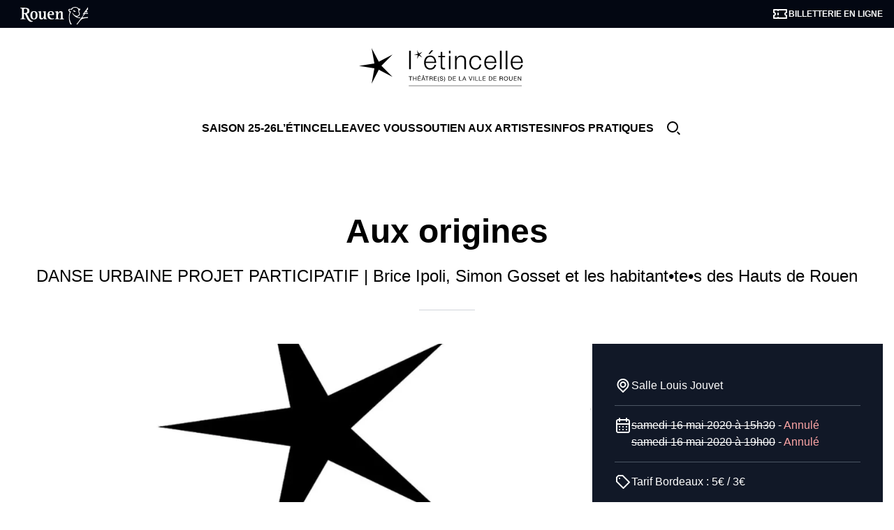

--- FILE ---
content_type: text/html; charset=UTF-8
request_url: https://letincelle-rouen.fr/spectacle/origins/
body_size: 30434
content:
<!DOCTYPE html><html lang="fr-FR" class="scroll-smooth"><head><script data-no-optimize="1">var litespeed_docref=sessionStorage.getItem("litespeed_docref");litespeed_docref&&(Object.defineProperty(document,"referrer",{get:function(){return litespeed_docref}}),sessionStorage.removeItem("litespeed_docref"));</script> <meta charset="UTF-8"><meta http-equiv="X-UA-Compatible" content="IE=edge"><meta name="viewport" content="width=device-width, initial-scale=1.0"><meta name='robots' content='index, follow, max-image-preview:large, max-snippet:-1, max-video-preview:-1' /><style>img:is([sizes="auto" i], [sizes^="auto," i]) { contain-intrinsic-size: 3000px 1500px }</style> <script id="cookie-law-info-gcm-var-js" type="litespeed/javascript">var _ckyGcm={"status":!0,"default_settings":[{"analytics":"denied","advertisement":"denied","functional":"denied","necessary":"granted","ad_user_data":"denied","ad_personalization":"denied","regions":"All"}],"wait_for_update":2000,"url_passthrough":!1,"ads_data_redaction":!1}</script> <script id="cookieyes" type="litespeed/javascript" data-src="https://cdn-cookieyes.com/client_data/de46a4d26a104766eb3b8a00/script.js"></script> <title>Aux origines - L&#039;étincelle</title><link rel="canonical" href="https://letincelle-rouen.fr/spectacle/origins/" /> <script type="application/ld+json" class="yoast-schema-graph">{"@context":"https://schema.org","@graph":[{"@type":"WebPage","@id":"https://letincelle-rouen.fr/spectacle/origins/","url":"https://letincelle-rouen.fr/spectacle/origins/","name":"Aux origines - L&#039;étincelle","isPartOf":{"@id":"https://letincelle-rouen.fr/#website"},"datePublished":"2019-05-27T10:09:27+00:00","dateModified":"2020-04-29T09:17:15+00:00","breadcrumb":{"@id":"https://letincelle-rouen.fr/spectacle/origins/#breadcrumb"},"inLanguage":"fr-FR","potentialAction":[{"@type":"ReadAction","target":["https://letincelle-rouen.fr/spectacle/origins/"]}]},{"@type":"BreadcrumbList","@id":"https://letincelle-rouen.fr/spectacle/origins/#breadcrumb","itemListElement":[{"@type":"ListItem","position":1,"name":"Accueil","item":"https://letincelle-rouen.fr/"},{"@type":"ListItem","position":2,"name":"Aux origines"}]},{"@type":"WebSite","@id":"https://letincelle-rouen.fr/#website","url":"https://letincelle-rouen.fr/","name":"L'étincelle","description":"Théâtre de la ville de Rouen","publisher":{"@id":"https://letincelle-rouen.fr/#organization"},"potentialAction":[{"@type":"SearchAction","target":{"@type":"EntryPoint","urlTemplate":"https://letincelle-rouen.fr/?s={search_term_string}"},"query-input":{"@type":"PropertyValueSpecification","valueRequired":true,"valueName":"search_term_string"}}],"inLanguage":"fr-FR"},{"@type":"Organization","@id":"https://letincelle-rouen.fr/#organization","name":"L'étincelle","url":"https://letincelle-rouen.fr/","logo":{"@type":"ImageObject","inLanguage":"fr-FR","@id":"https://letincelle-rouen.fr/#/schema/logo/image/","url":"https://letincelle-rouen.fr/wp-content/uploads/2023/04/logo.svg","contentUrl":"https://letincelle-rouen.fr/wp-content/uploads/2023/04/logo.svg","width":253,"height":84,"caption":"L'étincelle"},"image":{"@id":"https://letincelle-rouen.fr/#/schema/logo/image/"},"sameAs":["https://www.facebook.com/letincellerouen/","https://www.instagram.com/l.etincelle/","https://www.youtube.com/user/tlemaout"]}]}</script>  <script src="//www.googletagmanager.com/gtag/js?id=G-TSJEVJ90YM"  data-cfasync="false" data-wpfc-render="false" async></script> <script data-cfasync="false" data-wpfc-render="false">var mi_version = '9.11.1';
				var mi_track_user = true;
				var mi_no_track_reason = '';
								var MonsterInsightsDefaultLocations = {"page_location":"https:\/\/letincelle-rouen.fr\/spectacle\/origins\/"};
								if ( typeof MonsterInsightsPrivacyGuardFilter === 'function' ) {
					var MonsterInsightsLocations = (typeof MonsterInsightsExcludeQuery === 'object') ? MonsterInsightsPrivacyGuardFilter( MonsterInsightsExcludeQuery ) : MonsterInsightsPrivacyGuardFilter( MonsterInsightsDefaultLocations );
				} else {
					var MonsterInsightsLocations = (typeof MonsterInsightsExcludeQuery === 'object') ? MonsterInsightsExcludeQuery : MonsterInsightsDefaultLocations;
				}

								var disableStrs = [
										'ga-disable-G-TSJEVJ90YM',
									];

				/* Function to detect opted out users */
				function __gtagTrackerIsOptedOut() {
					for (var index = 0; index < disableStrs.length; index++) {
						if (document.cookie.indexOf(disableStrs[index] + '=true') > -1) {
							return true;
						}
					}

					return false;
				}

				/* Disable tracking if the opt-out cookie exists. */
				if (__gtagTrackerIsOptedOut()) {
					for (var index = 0; index < disableStrs.length; index++) {
						window[disableStrs[index]] = true;
					}
				}

				/* Opt-out function */
				function __gtagTrackerOptout() {
					for (var index = 0; index < disableStrs.length; index++) {
						document.cookie = disableStrs[index] + '=true; expires=Thu, 31 Dec 2099 23:59:59 UTC; path=/';
						window[disableStrs[index]] = true;
					}
				}

				if ('undefined' === typeof gaOptout) {
					function gaOptout() {
						__gtagTrackerOptout();
					}
				}
								window.dataLayer = window.dataLayer || [];

				window.MonsterInsightsDualTracker = {
					helpers: {},
					trackers: {},
				};
				if (mi_track_user) {
					function __gtagDataLayer() {
						dataLayer.push(arguments);
					}

					function __gtagTracker(type, name, parameters) {
						if (!parameters) {
							parameters = {};
						}

						if (parameters.send_to) {
							__gtagDataLayer.apply(null, arguments);
							return;
						}

						if (type === 'event') {
														parameters.send_to = monsterinsights_frontend.v4_id;
							var hookName = name;
							if (typeof parameters['event_category'] !== 'undefined') {
								hookName = parameters['event_category'] + ':' + name;
							}

							if (typeof MonsterInsightsDualTracker.trackers[hookName] !== 'undefined') {
								MonsterInsightsDualTracker.trackers[hookName](parameters);
							} else {
								__gtagDataLayer('event', name, parameters);
							}
							
						} else {
							__gtagDataLayer.apply(null, arguments);
						}
					}

					__gtagTracker('js', new Date());
					__gtagTracker('set', {
						'developer_id.dZGIzZG': true,
											});
					if ( MonsterInsightsLocations.page_location ) {
						__gtagTracker('set', MonsterInsightsLocations);
					}
										__gtagTracker('config', 'G-TSJEVJ90YM', {"forceSSL":"true","anonymize_ip":"true","link_attribution":"true"} );
										window.gtag = __gtagTracker;										(function () {
						/* https://developers.google.com/analytics/devguides/collection/analyticsjs/ */
						/* ga and __gaTracker compatibility shim. */
						var noopfn = function () {
							return null;
						};
						var newtracker = function () {
							return new Tracker();
						};
						var Tracker = function () {
							return null;
						};
						var p = Tracker.prototype;
						p.get = noopfn;
						p.set = noopfn;
						p.send = function () {
							var args = Array.prototype.slice.call(arguments);
							args.unshift('send');
							__gaTracker.apply(null, args);
						};
						var __gaTracker = function () {
							var len = arguments.length;
							if (len === 0) {
								return;
							}
							var f = arguments[len - 1];
							if (typeof f !== 'object' || f === null || typeof f.hitCallback !== 'function') {
								if ('send' === arguments[0]) {
									var hitConverted, hitObject = false, action;
									if ('event' === arguments[1]) {
										if ('undefined' !== typeof arguments[3]) {
											hitObject = {
												'eventAction': arguments[3],
												'eventCategory': arguments[2],
												'eventLabel': arguments[4],
												'value': arguments[5] ? arguments[5] : 1,
											}
										}
									}
									if ('pageview' === arguments[1]) {
										if ('undefined' !== typeof arguments[2]) {
											hitObject = {
												'eventAction': 'page_view',
												'page_path': arguments[2],
											}
										}
									}
									if (typeof arguments[2] === 'object') {
										hitObject = arguments[2];
									}
									if (typeof arguments[5] === 'object') {
										Object.assign(hitObject, arguments[5]);
									}
									if ('undefined' !== typeof arguments[1].hitType) {
										hitObject = arguments[1];
										if ('pageview' === hitObject.hitType) {
											hitObject.eventAction = 'page_view';
										}
									}
									if (hitObject) {
										action = 'timing' === arguments[1].hitType ? 'timing_complete' : hitObject.eventAction;
										hitConverted = mapArgs(hitObject);
										__gtagTracker('event', action, hitConverted);
									}
								}
								return;
							}

							function mapArgs(args) {
								var arg, hit = {};
								var gaMap = {
									'eventCategory': 'event_category',
									'eventAction': 'event_action',
									'eventLabel': 'event_label',
									'eventValue': 'event_value',
									'nonInteraction': 'non_interaction',
									'timingCategory': 'event_category',
									'timingVar': 'name',
									'timingValue': 'value',
									'timingLabel': 'event_label',
									'page': 'page_path',
									'location': 'page_location',
									'title': 'page_title',
									'referrer' : 'page_referrer',
								};
								for (arg in args) {
																		if (!(!args.hasOwnProperty(arg) || !gaMap.hasOwnProperty(arg))) {
										hit[gaMap[arg]] = args[arg];
									} else {
										hit[arg] = args[arg];
									}
								}
								return hit;
							}

							try {
								f.hitCallback();
							} catch (ex) {
							}
						};
						__gaTracker.create = newtracker;
						__gaTracker.getByName = newtracker;
						__gaTracker.getAll = function () {
							return [];
						};
						__gaTracker.remove = noopfn;
						__gaTracker.loaded = true;
						window['__gaTracker'] = __gaTracker;
					})();
									} else {
										console.log("");
					(function () {
						function __gtagTracker() {
							return null;
						}

						window['__gtagTracker'] = __gtagTracker;
						window['gtag'] = __gtagTracker;
					})();
									}</script> <style id="litespeed-ccss">ul{box-sizing:border-box}:root{--wp--preset--font-size--normal:16px;--wp--preset--font-size--huge:42px}body{--wp--preset--color--black:#000;--wp--preset--color--cyan-bluish-gray:#abb8c3;--wp--preset--color--white:#fff;--wp--preset--color--pale-pink:#f78da7;--wp--preset--color--vivid-red:#cf2e2e;--wp--preset--color--luminous-vivid-orange:#ff6900;--wp--preset--color--luminous-vivid-amber:#fcb900;--wp--preset--color--light-green-cyan:#7bdcb5;--wp--preset--color--vivid-green-cyan:#00d084;--wp--preset--color--pale-cyan-blue:#8ed1fc;--wp--preset--color--vivid-cyan-blue:#0693e3;--wp--preset--color--vivid-purple:#9b51e0;--wp--preset--gradient--vivid-cyan-blue-to-vivid-purple:linear-gradient(135deg,rgba(6,147,227,1) 0%,#9b51e0 100%);--wp--preset--gradient--light-green-cyan-to-vivid-green-cyan:linear-gradient(135deg,#7adcb4 0%,#00d082 100%);--wp--preset--gradient--luminous-vivid-amber-to-luminous-vivid-orange:linear-gradient(135deg,rgba(252,185,0,1) 0%,rgba(255,105,0,1) 100%);--wp--preset--gradient--luminous-vivid-orange-to-vivid-red:linear-gradient(135deg,rgba(255,105,0,1) 0%,#cf2e2e 100%);--wp--preset--gradient--very-light-gray-to-cyan-bluish-gray:linear-gradient(135deg,#eee 0%,#a9b8c3 100%);--wp--preset--gradient--cool-to-warm-spectrum:linear-gradient(135deg,#4aeadc 0%,#9778d1 20%,#cf2aba 40%,#ee2c82 60%,#fb6962 80%,#fef84c 100%);--wp--preset--gradient--blush-light-purple:linear-gradient(135deg,#ffceec 0%,#9896f0 100%);--wp--preset--gradient--blush-bordeaux:linear-gradient(135deg,#fecda5 0%,#fe2d2d 50%,#6b003e 100%);--wp--preset--gradient--luminous-dusk:linear-gradient(135deg,#ffcb70 0%,#c751c0 50%,#4158d0 100%);--wp--preset--gradient--pale-ocean:linear-gradient(135deg,#fff5cb 0%,#b6e3d4 50%,#33a7b5 100%);--wp--preset--gradient--electric-grass:linear-gradient(135deg,#caf880 0%,#71ce7e 100%);--wp--preset--gradient--midnight:linear-gradient(135deg,#020381 0%,#2874fc 100%);--wp--preset--duotone--dark-grayscale:url('#wp-duotone-dark-grayscale');--wp--preset--duotone--grayscale:url('#wp-duotone-grayscale');--wp--preset--duotone--purple-yellow:url('#wp-duotone-purple-yellow');--wp--preset--duotone--blue-red:url('#wp-duotone-blue-red');--wp--preset--duotone--midnight:url('#wp-duotone-midnight');--wp--preset--duotone--magenta-yellow:url('#wp-duotone-magenta-yellow');--wp--preset--duotone--purple-green:url('#wp-duotone-purple-green');--wp--preset--duotone--blue-orange:url('#wp-duotone-blue-orange');--wp--preset--font-size--small:clamp(.875rem,.875rem + ((1vw - .48rem)*0.24),1rem);--wp--preset--font-size--medium:clamp(15px,.938rem + ((1vw - 7.68px)*0.601),20px);--wp--preset--font-size--large:clamp(1.4rem,1.4rem + ((1vw - .48rem)*0.385),1.6rem);--wp--preset--font-size--x-large:clamp(31.5px,1.969rem + ((1vw - 7.68px)*1.262),42px);--wp--preset--font-family--helvetica-arial:Helvetica Neue,Helvetica,Arial,sans-serif;--wp--preset--spacing--30:clamp(1.5rem,5vw,2rem);--wp--preset--spacing--40:clamp(1.8rem,1.8rem + ((1vw - .48rem)*2.885),3rem);--wp--preset--spacing--50:clamp(2.5rem,8vw,4.5rem);--wp--preset--spacing--60:clamp(3.75rem,10vw,7rem);--wp--preset--spacing--70:clamp(5rem,5.25rem + ((1vw - .48rem)*9.096),8rem);--wp--preset--spacing--80:clamp(7rem,14vw,11rem);--wp--preset--shadow--natural:6px 6px 9px rgba(0,0,0,.2);--wp--preset--shadow--deep:12px 12px 50px rgba(0,0,0,.4);--wp--preset--shadow--sharp:6px 6px 0px rgba(0,0,0,.2);--wp--preset--shadow--outlined:6px 6px 0px -3px rgba(255,255,255,1),6px 6px rgba(0,0,0,1);--wp--preset--shadow--crisp:6px 6px 0px rgba(0,0,0,1)}body{margin:0;--wp--style--global--content-size:700px;--wp--style--global--wide-size:1200px}body{--wp--style--block-gap:1.5rem}body{background-color:var(--wp--preset--color--base);color:var(--wp--preset--color--contrast);font-family:var(--wp--preset--font-family--helvetica-arial);font-size:var(--wp--preset--font-size--small);line-height:1.6;--wp--style--root--padding-top:var(--wp--preset--spacing--40);--wp--style--root--padding-right:var(--wp--preset--spacing--30);--wp--style--root--padding-bottom:var(--wp--preset--spacing--40);--wp--style--root--padding-left:var(--wp--preset--spacing--30)}h1,h4{font-weight:400;line-height:1.4}h1{font-size:var(--wp--preset--font-size--x-large);font-weight:700;line-height:1.2}h4{font-size:var(--wp--preset--font-size--medium);font-weight:700}#cookie-law-info-bar{font-size:15px;margin:0 auto;padding:12px 10px;position:absolute;text-align:center;box-sizing:border-box;width:100%;z-index:9999;display:none;left:0;font-weight:300;box-shadow:0 -1px 10px 0 rgba(172,171,171,.3)}#cookie-law-info-again{font-size:10pt;margin:0;padding:5px 10px;text-align:center;z-index:9999;box-shadow:#161616 2px 2px 5px 2px}#cookie-law-info-bar span{vertical-align:middle}.cli-plugin-button,.cli-plugin-button:visited{display:inline-block;padding:9px 12px;color:#fff;text-decoration:none;position:relative;margin-left:5px;text-decoration:none}.cli-plugin-main-link{margin-left:0;font-weight:550;text-decoration:underline}.cli-plugin-button,.cli-plugin-button:visited{font-size:13px;font-weight:400;line-height:1}.large.cli-plugin-button,.large.cli-plugin-button:visited{font-size:14px;padding:8px 14px 9px}.cli-plugin-button{margin-top:5px}.cli-bar-popup{-moz-background-clip:padding;-webkit-background-clip:padding;background-clip:padding-box;-webkit-border-radius:30px;-moz-border-radius:30px;border-radius:30px;padding:20px}.cli-container-fluid{padding-right:15px;padding-left:15px;margin-right:auto;margin-left:auto}.cli-row{display:-ms-flexbox;display:flex;-ms-flex-wrap:wrap;flex-wrap:wrap;margin-right:-15px;margin-left:-15px}.cli-align-items-stretch{-ms-flex-align:stretch!important;align-items:stretch!important}.cli-px-0{padding-left:0;padding-right:0}.cli-btn{font-size:14px;display:inline-block;font-weight:400;text-align:center;white-space:nowrap;vertical-align:middle;border:1px solid transparent;padding:.5rem 1.25rem;line-height:1;border-radius:.25rem}.cli-modal-backdrop{position:fixed;top:0;right:0;bottom:0;left:0;z-index:1040;background-color:#000;display:none}.cli-modal-backdrop.cli-fade{opacity:0}.cli-modal a{text-decoration:none}.cli-modal .cli-modal-dialog{position:relative;width:auto;margin:.5rem;font-family:-apple-system,BlinkMacSystemFont,"Segoe UI",Roboto,"Helvetica Neue",Arial,sans-serif,"Apple Color Emoji","Segoe UI Emoji","Segoe UI Symbol";font-size:1rem;font-weight:400;line-height:1.5;color:#212529;text-align:left;display:-ms-flexbox;display:flex;-ms-flex-align:center;align-items:center;min-height:calc(100% - (.5rem*2))}@media (min-width:576px){.cli-modal .cli-modal-dialog{max-width:500px;margin:1.75rem auto;min-height:calc(100% - (1.75rem*2))}}@media (min-width:992px){.cli-modal .cli-modal-dialog{max-width:900px}}.cli-modal-content{position:relative;display:-ms-flexbox;display:flex;-ms-flex-direction:column;flex-direction:column;width:100%;background-color:#fff;background-clip:padding-box;border-radius:.3rem;outline:0}.cli-modal .cli-modal-close{position:absolute;right:10px;top:10px;z-index:1;padding:0;background-color:transparent!important;border:0;-webkit-appearance:none;font-size:1.5rem;font-weight:700;line-height:1;color:#000;text-shadow:0 1px 0 #fff}.cli-switch{display:inline-block;position:relative;min-height:1px;padding-left:70px;font-size:14px}.cli-switch input[type=checkbox]{display:none}.cli-switch .cli-slider{background-color:#e3e1e8;height:24px;width:50px;bottom:0;left:0;position:absolute;right:0;top:0}.cli-switch .cli-slider:before{background-color:#fff;bottom:2px;content:"";height:20px;left:2px;position:absolute;width:20px}.cli-switch .cli-slider{border-radius:34px}.cli-switch .cli-slider:before{border-radius:50%}.cli-tab-content{background:#fff}.cli-tab-content{width:100%;padding:30px}@media (max-width:767px){.cli-tab-content{padding:30px 10px}}.cli-container-fluid{padding-right:15px;padding-left:15px;margin-right:auto;margin-left:auto}.cli-row{display:-ms-flexbox;display:flex;-ms-flex-wrap:wrap;flex-wrap:wrap;margin-right:-15px;margin-left:-15px}.cli-align-items-stretch{-ms-flex-align:stretch!important;align-items:stretch!important}.cli-px-0{padding-left:0;padding-right:0}.cli-btn{font-size:14px;display:inline-block;font-weight:400;text-align:center;white-space:nowrap;vertical-align:middle;border:1px solid transparent;padding:.5rem 1.25rem;line-height:1;border-radius:.25rem}.cli-modal-backdrop{position:fixed;top:0;right:0;bottom:0;left:0;z-index:1040;background-color:#000;-webkit-transform:scale(0);transform:scale(0)}.cli-modal-backdrop.cli-fade{opacity:0}.cli-modal{position:fixed;top:0;right:0;bottom:0;left:0;z-index:99999;transform:scale(0);overflow:hidden;outline:0;display:none}.cli-modal a{text-decoration:none}.cli-modal .cli-modal-dialog{position:relative;width:auto;margin:.5rem;font-family:inherit;font-size:1rem;font-weight:400;line-height:1.5;color:#212529;text-align:left;display:-ms-flexbox;display:flex;-ms-flex-align:center;align-items:center;min-height:calc(100% - (.5rem*2))}@media (min-width:576px){.cli-modal .cli-modal-dialog{max-width:500px;margin:1.75rem auto;min-height:calc(100% - (1.75rem*2))}}.cli-modal-content{position:relative;display:-ms-flexbox;display:flex;-ms-flex-direction:column;flex-direction:column;width:100%;background-color:#fff;background-clip:padding-box;border-radius:.2rem;box-sizing:border-box;outline:0}.cli-switch{display:inline-block;position:relative;min-height:1px;padding-left:38px;font-size:14px}.cli-switch input[type=checkbox]{display:none}.cli-switch .cli-slider{background-color:#e3e1e8;height:20px;width:38px;bottom:0;left:0;position:absolute;right:0;top:0}.cli-switch .cli-slider:before{background-color:#fff;bottom:2px;content:"";height:15px;left:3px;position:absolute;width:15px}.cli-switch .cli-slider{border-radius:34px;font-size:0}.cli-switch .cli-slider:before{border-radius:50%}.cli-tab-content{background:#fff}.cli-tab-content{width:100%;padding:5px 30px 5px 5px;box-sizing:border-box}@media (max-width:767px){.cli-tab-content{padding:30px 10px}}.cli-tab-footer .cli-btn{background-color:#00acad;padding:10px 15px;text-decoration:none}.cli-tab-footer .wt-cli-privacy-accept-btn{background-color:#61a229;color:#fff;border-radius:0}.cli-tab-footer{width:100%;text-align:right;padding:20px 0}.cli-col-12{width:100%}.cli-tab-header{display:flex;justify-content:space-between}.cli-tab-header a:before{width:10px;height:2px;left:0;top:calc(50% - 1px)}.cli-tab-header a:after{width:2px;height:10px;left:4px;top:calc(50% - 5px);-webkit-transform:none;transform:none}.cli-tab-header a:before{width:7px;height:7px;border-right:1px solid #4a6e78;border-bottom:1px solid #4a6e78;content:" ";transform:rotate(-45deg);margin-right:10px}.cli-tab-header a.cli-nav-link{position:relative;display:flex;align-items:center;font-size:14px;color:#000;text-transform:capitalize}.cli-tab-header{border-radius:5px;padding:12px 15px;background-color:#f2f2f2}.cli-modal .cli-modal-close{position:absolute;right:0;top:0;z-index:1;-webkit-appearance:none;width:40px;height:40px;padding:0;border-radius:50%;padding:10px;background:0 0;border:none;min-width:40px}.cli-tab-container h4{font-family:inherit;font-size:16px;margin-bottom:15px;margin:10px 0}#cliSettingsPopup .cli-tab-section-container{padding-top:12px}.cli-privacy-content-text{font-size:14px;line-height:1.4;margin-top:0;padding:0;color:#000}.cli-tab-content{display:none}.cli-tab-section .cli-tab-content{padding:10px 20px 5px}.cli-tab-section{margin-top:5px}@media (min-width:992px){.cli-modal .cli-modal-dialog{max-width:645px}}.cli-switch .cli-slider:after{content:attr(data-cli-disable);position:absolute;right:50px;color:#000;font-size:12px;text-align:right;min-width:80px}.cli-privacy-overview:not(.cli-collapsed) .cli-privacy-content{max-height:60px;overflow:hidden}a.cli-privacy-readmore{font-size:12px;margin-top:12px;display:inline-block;padding-bottom:0;color:#000;text-decoration:underline}.cli-modal-footer{position:relative}a.cli-privacy-readmore:before{content:attr(data-readmore-text)}.cli-modal-close svg{fill:#000}span.cli-necessary-caption{color:#000;font-size:12px}.cli-tab-container .cli-row{max-height:500px;overflow-y:auto}.cli-tab-section .cookielawinfo-row-cat-table td,.cli-tab-section .cookielawinfo-row-cat-table th{font-size:12px}.wt-cli-sr-only{display:none;font-size:16px}.wt-cli-necessary-checkbox{display:none!important}.wt-cli-ckyes-brand-logo{display:flex;align-items:center;font-size:9px;color:#111;font-weight:400}.wt-cli-ckyes-brand-logo img{width:65px;margin-left:2px}.wt-cli-privacy-overview-actions{padding-bottom:0}.wt-cli-cookie-description{font-size:14px;line-height:1.4;margin-top:0;padding:0;color:#000}:root{--swiper-theme-color:#007aff}:root{--swiper-navigation-size:44px}*,:before,:after{box-sizing:border-box;border-width:0;border-style:solid;border-color:#e5e7eb}:before,:after{--tw-content:''}html{line-height:1.5;-webkit-text-size-adjust:100%;-moz-tab-size:4;-o-tab-size:4;tab-size:4;font-family:Helvetica,Arial,sans-serif;font-feature-settings:normal;font-variation-settings:normal}body{margin:0;line-height:inherit}h1,h4{font-size:inherit;font-weight:inherit}a{color:inherit;text-decoration:inherit}table{text-indent:0;border-color:inherit;border-collapse:collapse}button,input{font-family:inherit;font-size:100%;font-weight:inherit;line-height:inherit;color:inherit;margin:0;padding:0}button{text-transform:none}button,[type=button],[type=submit]{-webkit-appearance:button;background-color:transparent;background-image:none}:-moz-focusring{outline:auto}:-moz-ui-invalid{box-shadow:none}::-webkit-inner-spin-button,::-webkit-outer-spin-button{height:auto}[type=search]{-webkit-appearance:textfield;outline-offset:-2px}::-webkit-search-decoration{-webkit-appearance:none}::-webkit-file-upload-button{-webkit-appearance:button;font:inherit}h1,h4,p{margin:0}ul{list-style:none;margin:0;padding:0}input::-moz-placeholder{opacity:1;color:#9ca3af}img,svg{display:block;vertical-align:middle}img{max-width:100%;height:auto}html{scroll-behavior:smooth}h1,h4{font-weight:700}*,:before,:after{--tw-border-spacing-x:0;--tw-border-spacing-y:0;--tw-translate-x:0;--tw-translate-y:0;--tw-rotate:0;--tw-skew-x:0;--tw-skew-y:0;--tw-scale-x:1;--tw-scale-y:1;--tw-pan-x:;--tw-pan-y:;--tw-pinch-zoom:;--tw-scroll-snap-strictness:proximity;--tw-ordinal:;--tw-slashed-zero:;--tw-numeric-figure:;--tw-numeric-spacing:;--tw-numeric-fraction:;--tw-ring-inset:;--tw-ring-offset-width:0px;--tw-ring-offset-color:#fff;--tw-ring-color:rgb(59 130 246/0.5);--tw-ring-offset-shadow:0 0 #0000;--tw-ring-shadow:0 0 #0000;--tw-shadow:0 0 #0000;--tw-shadow-colored:0 0 #0000;--tw-blur:;--tw-brightness:;--tw-contrast:;--tw-grayscale:;--tw-hue-rotate:;--tw-invert:;--tw-saturate:;--tw-sepia:;--tw-drop-shadow:;--tw-backdrop-blur:;--tw-backdrop-brightness:;--tw-backdrop-contrast:;--tw-backdrop-grayscale:;--tw-backdrop-hue-rotate:;--tw-backdrop-invert:;--tw-backdrop-opacity:;--tw-backdrop-saturate:;--tw-backdrop-sepia:}::backdrop{--tw-border-spacing-x:0;--tw-border-spacing-y:0;--tw-translate-x:0;--tw-translate-y:0;--tw-rotate:0;--tw-skew-x:0;--tw-skew-y:0;--tw-scale-x:1;--tw-scale-y:1;--tw-pan-x:;--tw-pan-y:;--tw-pinch-zoom:;--tw-scroll-snap-strictness:proximity;--tw-ordinal:;--tw-slashed-zero:;--tw-numeric-figure:;--tw-numeric-spacing:;--tw-numeric-fraction:;--tw-ring-inset:;--tw-ring-offset-width:0px;--tw-ring-offset-color:#fff;--tw-ring-color:rgb(59 130 246/0.5);--tw-ring-offset-shadow:0 0 #0000;--tw-ring-shadow:0 0 #0000;--tw-shadow:0 0 #0000;--tw-shadow-colored:0 0 #0000;--tw-blur:;--tw-brightness:;--tw-contrast:;--tw-grayscale:;--tw-hue-rotate:;--tw-invert:;--tw-saturate:;--tw-sepia:;--tw-drop-shadow:;--tw-backdrop-blur:;--tw-backdrop-brightness:;--tw-backdrop-contrast:;--tw-backdrop-grayscale:;--tw-backdrop-hue-rotate:;--tw-backdrop-invert:;--tw-backdrop-opacity:;--tw-backdrop-saturate:;--tw-backdrop-sepia:}.aspect-h-9{--tw-aspect-h:9}.aspect-w-16{position:relative;padding-bottom:calc(var(--tw-aspect-h)/var(--tw-aspect-w)*100%);--tw-aspect-w:16}.main-menu>ul{margin-left:3rem;margin-top:10rem;display:flex;flex-direction:column;justify-content:center;gap:1rem;text-transform:uppercase}@media (min-width:1024px){.main-menu>ul{margin-left:auto;margin-top:auto;flex-direction:row;gap:2rem}}.main-menu a{font-size:1rem;line-height:1.5rem}.main-menu>ul>li>a{display:flex;align-items:center;gap:.5rem;padding-top:.5rem;padding-bottom:.5rem;font-weight:700}@media (min-width:1024px){.main-menu>ul>li>a{padding-top:1rem;padding-bottom:1rem}}.sub-menu{z-index:10;display:flex;display:none;width:100%;flex-direction:column;justify-content:center;padding-top:.25rem;padding-bottom:.25rem;font-weight:700}@media (min-width:1024px){.sub-menu{position:absolute;left:0;top:3.5rem;flex-direction:row}}#menu-item-104 .sub-menu{color:rgb(0 0 0/0.6)}@media (min-width:1024px){#menu-item-104 .sub-menu{--tw-bg-opacity:1;background-color:rgb(177 221 232/var(--tw-bg-opacity));color:rgb(41 93 107/0.7)}}#menu-item-105 .sub-menu{color:rgb(0 0 0/0.6)}@media (min-width:1024px){#menu-item-105 .sub-menu{--tw-bg-opacity:1;background-color:rgb(247 246 209/var(--tw-bg-opacity));color:rgb(113 111 33/0.7)}}#menu-item-4530 .sub-menu{color:rgb(0 0 0/0.6)}@media (min-width:1024px){#menu-item-4530 .sub-menu{--tw-bg-opacity:1;background-color:rgb(205 228 196/var(--tw-bg-opacity));color:rgb(59 103 42/0.7)}}#menu-item-106 .sub-menu{color:rgb(0 0 0/0.6)}@media (min-width:1024px){#menu-item-106 .sub-menu{--tw-bg-opacity:1;background-color:rgb(200 201 231/var(--tw-bg-opacity));color:rgb(70 73 149/0.7)}}li:not(.current-menu-parent) .sub-menu{z-index:20}.sub-menu>li>a{display:block;padding:.75rem}input{--tw-text-opacity:1;color:rgb(0 0 0/var(--tw-text-opacity))}.sr-only{position:absolute;width:1px;height:1px;padding:0;margin:-1px;overflow:hidden;clip:rect(0,0,0,0);white-space:nowrap;border-width:0}.invisible{visibility:hidden}.fixed{position:fixed}.absolute{position:absolute}.relative{position:relative}.bottom-6{bottom:1.5rem}.left-0{left:0}.right-4{right:1rem}.top-0{top:0}.z-30{z-index:30}.z-40{z-index:40}.col-span-2{grid-column:span 2/span 2}.mx-auto{margin-left:auto;margin-right:auto}.my-12{margin-top:3rem;margin-bottom:3rem}.my-4{margin-top:1rem;margin-bottom:1rem}.my-6{margin-top:1.5rem;margin-bottom:1.5rem}.my-8{margin-top:2rem;margin-bottom:2rem}.-ml-4{margin-left:-1rem}.-mr-4{margin-right:-1rem}.mb-24{margin-bottom:6rem}.mt-8{margin-top:2rem}.block{display:block}.flex{display:flex}.hidden{display:none}.h-10{height:2.5rem}.h-14{height:3.5rem}.h-5{height:1.25rem}.h-9{height:2.25rem}.h-\[1px\]{height:1px}.h-\[2px\]{height:2px}.h-full{height:100%}.w-12{width:3rem}.w-14{width:3.5rem}.w-20{width:5rem}.w-5{width:1.25rem}.w-full{width:100%}.max-w-screen-2xl{max-width:1536px}.flex-shrink-0{flex-shrink:0}.transform{transform:translate(var(--tw-translate-x),var(--tw-translate-y)) rotate(var(--tw-rotate)) skewX(var(--tw-skew-x)) skewY(var(--tw-skew-y)) scaleX(var(--tw-scale-x)) scaleY(var(--tw-scale-y))}.flex-col{flex-direction:column}.items-center{align-items:center}.justify-center{justify-content:center}.justify-between{justify-content:space-between}.gap-2{gap:.5rem}.gap-4{gap:1rem}.gap-8{gap:2rem}.divide-y>:not([hidden])~:not([hidden]){--tw-divide-y-reverse:0;border-top-width:calc(1px*calc(1 - var(--tw-divide-y-reverse)));border-bottom-width:calc(1px*var(--tw-divide-y-reverse))}.divide-gray-600>:not([hidden])~:not([hidden]){--tw-divide-opacity:1;border-color:rgb(75 85 99/var(--tw-divide-opacity))}.scroll-smooth{scroll-behavior:smooth}.rounded-full{border-radius:9999px}.border-b{border-bottom-width:1px}.border-b-white{--tw-border-opacity:1;border-bottom-color:rgb(255 255 255/var(--tw-border-opacity))}.bg-\[\#B1DDE8\]{--tw-bg-opacity:1;background-color:rgb(177 221 232/var(--tw-bg-opacity))}.bg-black{--tw-bg-opacity:1;background-color:rgb(0 0 0/var(--tw-bg-opacity))}.bg-gray-300{--tw-bg-opacity:1;background-color:rgb(209 213 219/var(--tw-bg-opacity))}.bg-gray-900{--tw-bg-opacity:1;background-color:rgb(17 24 39/var(--tw-bg-opacity))}.bg-gray-950{--tw-bg-opacity:1;background-color:rgb(3 7 18/var(--tw-bg-opacity))}.bg-transparent{background-color:transparent}.bg-white\/80{background-color:rgb(255 255 255/0.8)}.stroke-white{stroke:#fff}.p-2{padding:.5rem}.p-4{padding:1rem}.p-8{padding:2rem}.px-12{padding-left:3rem;padding-right:3rem}.px-4{padding-left:1rem;padding-right:1rem}.py-3{padding-top:.75rem;padding-bottom:.75rem}.py-4{padding-top:1rem;padding-bottom:1rem}.pb-24{padding-bottom:6rem}.pt-16{padding-top:4rem}.text-center{text-align:center}.text-3xl{font-size:1.875rem;line-height:2.25rem}.text-base{font-size:1rem;line-height:1.5rem}.text-lg{font-size:1.125rem;line-height:1.75rem}.text-sm{font-size:.875rem;line-height:1.25rem}.text-xl{font-size:1.25rem;line-height:1.75rem}.text-xs{font-size:.75rem;line-height:1rem}.font-bold{font-weight:700}.uppercase{text-transform:uppercase}.tracking-wider{letter-spacing:.05em}.text-black{--tw-text-opacity:1;color:rgb(0 0 0/var(--tw-text-opacity))}.text-white{--tw-text-opacity:1;color:rgb(255 255 255/var(--tw-text-opacity))}.opacity-0{opacity:0}.shadow-md{--tw-shadow:0 4px 6px -1px rgb(0 0 0/0.1),0 2px 4px -2px rgb(0 0 0/0.1);--tw-shadow-colored:0 4px 6px -1px var(--tw-shadow-color),0 2px 4px -2px var(--tw-shadow-color);box-shadow:var(--tw-ring-offset-shadow,0 0 #0000),var(--tw-ring-shadow,0 0 #0000),var(--tw-shadow)}@media (min-width:768px){.md\:text-4xl{font-size:2.25rem;line-height:2.5rem}}@media (min-width:1024px){.lg\:sticky{position:sticky}.lg\:top-0{top:0}.lg\:top-10{top:2.5rem}.lg\:z-30{z-index:30}.lg\:mx-auto{margin-left:auto;margin-right:auto}.lg\:mb-0{margin-bottom:0}.lg\:ml-0{margin-left:0}.lg\:mr-0{margin-right:0}.lg\:mt-10{margin-top:2.5rem}.lg\:mt-24{margin-top:6rem}.lg\:block{display:block}.lg\:grid{display:grid}.lg\:hidden{display:none}.lg\:w-auto{width:auto}.lg\:min-w-\[600px\]{min-width:600px}.lg\:grid-cols-3{grid-template-columns:repeat(3,minmax(0,1fr))}.lg\:justify-center{justify-content:center}.lg\:border-b-0{border-bottom-width:0}.lg\:bg-black{--tw-bg-opacity:1;background-color:rgb(0 0 0/var(--tw-bg-opacity))}.lg\:bg-transparent{background-color:transparent}.lg\:bg-white{--tw-bg-opacity:1;background-color:rgb(255 255 255/var(--tw-bg-opacity))}.lg\:px-0{padding-left:0;padding-right:0}.lg\:pt-0{padding-top:0}.lg\:text-2xl{font-size:1.5rem;line-height:2rem}.lg\:text-5xl{font-size:3rem;line-height:1}.lg\:text-lg{font-size:1.125rem;line-height:1.75rem}}@media (min-width:1280px){.xl\:h-6{height:1.5rem}.xl\:w-6{width:1.5rem}.xl\:py-4{padding-top:1rem;padding-bottom:1rem}.xl\:py-8{padding-top:2rem;padding-bottom:2rem}.xl\:text-base{font-size:1rem;line-height:1.5rem}}.cookielawinfo-column-1{width:25%}.cookielawinfo-column-3{width:15%}.cookielawinfo-column-4{width:50%}table.cookielawinfo-winter{font:85% "Lucida Grande","Lucida Sans Unicode","Trebuchet MS",sans-serif;padding:0;margin:10px 0 20px;border-collapse:collapse;color:#333;background:#f3f5f7}table.cookielawinfo-winter thead th{background:#3a4856;padding:15px 10px;color:#fff;text-align:left;font-weight:400}table.cookielawinfo-winter tbody{border-left:1px solid #eaecee;border-right:1px solid #eaecee}table.cookielawinfo-winter tbody{border-bottom:1px solid #eaecee}table.cookielawinfo-winter tbody td{padding:10px;background:url("/wp-content/plugins/cookie-law-info/legacy/images/td_back.gif") repeat-x;text-align:left}table.cookielawinfo-winter tbody tr{background:#f3f5f7}@media (max-width:800px){table.cookielawinfo-row-cat-table td,table.cookielawinfo-row-cat-table th{width:23%;font-size:12px;word-wrap:break-word}table.cookielawinfo-row-cat-table .cookielawinfo-column-4,table.cookielawinfo-row-cat-table .cookielawinfo-column-4{width:45%}}.cookielawinfo-row-cat-table{width:99%;margin-left:5px}</style><link rel="preload" data-asynced="1" data-optimized="2" as="style" onload="this.onload=null;this.rel='stylesheet'" href="https://letincelle-rouen.fr/wp-content/litespeed/ucss/21c701cff3f91676a8221e777a53c7c0.css?ver=3a414" /><script data-optimized="1" type="litespeed/javascript" data-src="https://letincelle-rouen.fr/wp-content/plugins/litespeed-cache/assets/js/css_async.min.js"></script> <style id='global-styles-inline-css'>:root{--wp--preset--aspect-ratio--square: 1;--wp--preset--aspect-ratio--4-3: 4/3;--wp--preset--aspect-ratio--3-4: 3/4;--wp--preset--aspect-ratio--3-2: 3/2;--wp--preset--aspect-ratio--2-3: 2/3;--wp--preset--aspect-ratio--16-9: 16/9;--wp--preset--aspect-ratio--9-16: 9/16;--wp--preset--color--black: #000000;--wp--preset--color--cyan-bluish-gray: #abb8c3;--wp--preset--color--white: #ffffff;--wp--preset--color--pale-pink: #f78da7;--wp--preset--color--vivid-red: #cf2e2e;--wp--preset--color--luminous-vivid-orange: #ff6900;--wp--preset--color--luminous-vivid-amber: #fcb900;--wp--preset--color--light-green-cyan: #7bdcb5;--wp--preset--color--vivid-green-cyan: #00d084;--wp--preset--color--pale-cyan-blue: #8ed1fc;--wp--preset--color--vivid-cyan-blue: #0693e3;--wp--preset--color--vivid-purple: #9b51e0;--wp--preset--gradient--vivid-cyan-blue-to-vivid-purple: linear-gradient(135deg,rgba(6,147,227,1) 0%,rgb(155,81,224) 100%);--wp--preset--gradient--light-green-cyan-to-vivid-green-cyan: linear-gradient(135deg,rgb(122,220,180) 0%,rgb(0,208,130) 100%);--wp--preset--gradient--luminous-vivid-amber-to-luminous-vivid-orange: linear-gradient(135deg,rgba(252,185,0,1) 0%,rgba(255,105,0,1) 100%);--wp--preset--gradient--luminous-vivid-orange-to-vivid-red: linear-gradient(135deg,rgba(255,105,0,1) 0%,rgb(207,46,46) 100%);--wp--preset--gradient--very-light-gray-to-cyan-bluish-gray: linear-gradient(135deg,rgb(238,238,238) 0%,rgb(169,184,195) 100%);--wp--preset--gradient--cool-to-warm-spectrum: linear-gradient(135deg,rgb(74,234,220) 0%,rgb(151,120,209) 20%,rgb(207,42,186) 40%,rgb(238,44,130) 60%,rgb(251,105,98) 80%,rgb(254,248,76) 100%);--wp--preset--gradient--blush-light-purple: linear-gradient(135deg,rgb(255,206,236) 0%,rgb(152,150,240) 100%);--wp--preset--gradient--blush-bordeaux: linear-gradient(135deg,rgb(254,205,165) 0%,rgb(254,45,45) 50%,rgb(107,0,62) 100%);--wp--preset--gradient--luminous-dusk: linear-gradient(135deg,rgb(255,203,112) 0%,rgb(199,81,192) 50%,rgb(65,88,208) 100%);--wp--preset--gradient--pale-ocean: linear-gradient(135deg,rgb(255,245,203) 0%,rgb(182,227,212) 50%,rgb(51,167,181) 100%);--wp--preset--gradient--electric-grass: linear-gradient(135deg,rgb(202,248,128) 0%,rgb(113,206,126) 100%);--wp--preset--gradient--midnight: linear-gradient(135deg,rgb(2,3,129) 0%,rgb(40,116,252) 100%);--wp--preset--font-size--small: clamp(0.875rem, 0.875rem + ((1vw - 0.2rem) * 0.227), 1rem);--wp--preset--font-size--medium: clamp(14px, 0.875rem + ((1vw - 3.2px) * 0.682), 20px);--wp--preset--font-size--large: clamp(1.4rem, 1.4rem + ((1vw - 0.2rem) * 0.364), 1.6rem);--wp--preset--font-size--x-large: clamp(25.014px, 1.563rem + ((1vw - 3.2px) * 1.93), 42px);--wp--preset--font-family--helvetica-arial: Helvetica Neue, Helvetica, Arial, sans-serif;--wp--preset--spacing--20: 0.44rem;--wp--preset--spacing--30: clamp(1.5rem, 5vw, 2rem);--wp--preset--spacing--40: clamp(1.8rem, 1.8rem + ((1vw - 0.48rem) * 2.885), 3rem);--wp--preset--spacing--50: clamp(2.5rem, 8vw, 4.5rem);--wp--preset--spacing--60: clamp(3.75rem, 10vw, 7rem);--wp--preset--spacing--70: clamp(5rem, 5.25rem + ((1vw - 0.48rem) * 9.096), 8rem);--wp--preset--spacing--80: clamp(7rem, 14vw, 11rem);--wp--preset--shadow--natural: 6px 6px 9px rgba(0, 0, 0, 0.2);--wp--preset--shadow--deep: 12px 12px 50px rgba(0, 0, 0, 0.4);--wp--preset--shadow--sharp: 6px 6px 0px rgba(0, 0, 0, 0.2);--wp--preset--shadow--outlined: 6px 6px 0px -3px rgba(255, 255, 255, 1), 6px 6px rgba(0, 0, 0, 1);--wp--preset--shadow--crisp: 6px 6px 0px rgba(0, 0, 0, 1);}:root { --wp--style--global--content-size: 700px;--wp--style--global--wide-size: 1200px; }:where(body) { margin: 0; }.wp-site-blocks { padding-top: var(--wp--style--root--padding-top); padding-bottom: var(--wp--style--root--padding-bottom); }.has-global-padding { padding-right: var(--wp--style--root--padding-right); padding-left: var(--wp--style--root--padding-left); }.has-global-padding > .alignfull { margin-right: calc(var(--wp--style--root--padding-right) * -1); margin-left: calc(var(--wp--style--root--padding-left) * -1); }.has-global-padding :where(:not(.alignfull.is-layout-flow) > .has-global-padding:not(.wp-block-block, .alignfull)) { padding-right: 0; padding-left: 0; }.has-global-padding :where(:not(.alignfull.is-layout-flow) > .has-global-padding:not(.wp-block-block, .alignfull)) > .alignfull { margin-left: 0; margin-right: 0; }.wp-site-blocks > .alignleft { float: left; margin-right: 2em; }.wp-site-blocks > .alignright { float: right; margin-left: 2em; }.wp-site-blocks > .aligncenter { justify-content: center; margin-left: auto; margin-right: auto; }:where(.wp-site-blocks) > * { margin-block-start: 1.5rem; margin-block-end: 0; }:where(.wp-site-blocks) > :first-child { margin-block-start: 0; }:where(.wp-site-blocks) > :last-child { margin-block-end: 0; }:root { --wp--style--block-gap: 1.5rem; }:root :where(.is-layout-flow) > :first-child{margin-block-start: 0;}:root :where(.is-layout-flow) > :last-child{margin-block-end: 0;}:root :where(.is-layout-flow) > *{margin-block-start: 1.5rem;margin-block-end: 0;}:root :where(.is-layout-constrained) > :first-child{margin-block-start: 0;}:root :where(.is-layout-constrained) > :last-child{margin-block-end: 0;}:root :where(.is-layout-constrained) > *{margin-block-start: 1.5rem;margin-block-end: 0;}:root :where(.is-layout-flex){gap: 1.5rem;}:root :where(.is-layout-grid){gap: 1.5rem;}.is-layout-flow > .alignleft{float: left;margin-inline-start: 0;margin-inline-end: 2em;}.is-layout-flow > .alignright{float: right;margin-inline-start: 2em;margin-inline-end: 0;}.is-layout-flow > .aligncenter{margin-left: auto !important;margin-right: auto !important;}.is-layout-constrained > .alignleft{float: left;margin-inline-start: 0;margin-inline-end: 2em;}.is-layout-constrained > .alignright{float: right;margin-inline-start: 2em;margin-inline-end: 0;}.is-layout-constrained > .aligncenter{margin-left: auto !important;margin-right: auto !important;}.is-layout-constrained > :where(:not(.alignleft):not(.alignright):not(.alignfull)){max-width: var(--wp--style--global--content-size);margin-left: auto !important;margin-right: auto !important;}.is-layout-constrained > .alignwide{max-width: var(--wp--style--global--wide-size);}body .is-layout-flex{display: flex;}.is-layout-flex{flex-wrap: wrap;align-items: center;}.is-layout-flex > :is(*, div){margin: 0;}body .is-layout-grid{display: grid;}.is-layout-grid > :is(*, div){margin: 0;}body{background-color: var(--wp--preset--color--base);color: var(--wp--preset--color--contrast);font-family: var(--wp--preset--font-family--helvetica-arial);font-size: var(--wp--preset--font-size--small);line-height: 1.6;--wp--style--root--padding-top: var(--wp--preset--spacing--40);--wp--style--root--padding-right: var(--wp--preset--spacing--30);--wp--style--root--padding-bottom: var(--wp--preset--spacing--40);--wp--style--root--padding-left: var(--wp--preset--spacing--30);}a:where(:not(.wp-element-button)){color: var(--wp--preset--color--contrast);text-decoration: underline;}:root :where(a:where(:not(.wp-element-button)):hover){text-decoration: none;}h1, h2, h3, h4, h5, h6{font-weight: 400;line-height: 1.4;}h1{font-size: var(--wp--preset--font-size--x-large);font-weight: 700;line-height: 1.2;}h2{font-size: var(--wp--preset--font-size--x-large);font-weight: 700;line-height: 1.2;}h3{font-size: var(--wp--preset--font-size--large);font-weight: 700;}h4{font-size: var(--wp--preset--font-size--medium);font-weight: 700;}h5{font-size: var(--wp--preset--font-size--medium);font-weight: 700;text-transform: uppercase;}h6{font-size: var(--wp--preset--font-size--medium);text-transform: uppercase;}:root :where(.wp-element-button, .wp-block-button__link){background-color: var(--wp--preset--color--primary);border-radius: 0;border-width: 0;color: var(--wp--preset--color--contrast);font-family: inherit;font-size: inherit;line-height: inherit;padding: calc(0.667em + 2px) calc(1.333em + 2px);text-decoration: none;}:root :where(.wp-element-button:visited, .wp-block-button__link:visited){color: var(--wp--preset--color--contrast);}:root :where(.wp-element-button:hover, .wp-block-button__link:hover){background-color: var(--wp--preset--color--contrast);color: var(--wp--preset--color--base);}:root :where(.wp-element-button:focus, .wp-block-button__link:focus){background-color: var(--wp--preset--color--contrast);color: var(--wp--preset--color--base);}:root :where(.wp-element-button:active, .wp-block-button__link:active){background-color: var(--wp--preset--color--secondary);color: var(--wp--preset--color--base);}.has-black-color{color: var(--wp--preset--color--black) !important;}.has-cyan-bluish-gray-color{color: var(--wp--preset--color--cyan-bluish-gray) !important;}.has-white-color{color: var(--wp--preset--color--white) !important;}.has-pale-pink-color{color: var(--wp--preset--color--pale-pink) !important;}.has-vivid-red-color{color: var(--wp--preset--color--vivid-red) !important;}.has-luminous-vivid-orange-color{color: var(--wp--preset--color--luminous-vivid-orange) !important;}.has-luminous-vivid-amber-color{color: var(--wp--preset--color--luminous-vivid-amber) !important;}.has-light-green-cyan-color{color: var(--wp--preset--color--light-green-cyan) !important;}.has-vivid-green-cyan-color{color: var(--wp--preset--color--vivid-green-cyan) !important;}.has-pale-cyan-blue-color{color: var(--wp--preset--color--pale-cyan-blue) !important;}.has-vivid-cyan-blue-color{color: var(--wp--preset--color--vivid-cyan-blue) !important;}.has-vivid-purple-color{color: var(--wp--preset--color--vivid-purple) !important;}.has-black-background-color{background-color: var(--wp--preset--color--black) !important;}.has-cyan-bluish-gray-background-color{background-color: var(--wp--preset--color--cyan-bluish-gray) !important;}.has-white-background-color{background-color: var(--wp--preset--color--white) !important;}.has-pale-pink-background-color{background-color: var(--wp--preset--color--pale-pink) !important;}.has-vivid-red-background-color{background-color: var(--wp--preset--color--vivid-red) !important;}.has-luminous-vivid-orange-background-color{background-color: var(--wp--preset--color--luminous-vivid-orange) !important;}.has-luminous-vivid-amber-background-color{background-color: var(--wp--preset--color--luminous-vivid-amber) !important;}.has-light-green-cyan-background-color{background-color: var(--wp--preset--color--light-green-cyan) !important;}.has-vivid-green-cyan-background-color{background-color: var(--wp--preset--color--vivid-green-cyan) !important;}.has-pale-cyan-blue-background-color{background-color: var(--wp--preset--color--pale-cyan-blue) !important;}.has-vivid-cyan-blue-background-color{background-color: var(--wp--preset--color--vivid-cyan-blue) !important;}.has-vivid-purple-background-color{background-color: var(--wp--preset--color--vivid-purple) !important;}.has-black-border-color{border-color: var(--wp--preset--color--black) !important;}.has-cyan-bluish-gray-border-color{border-color: var(--wp--preset--color--cyan-bluish-gray) !important;}.has-white-border-color{border-color: var(--wp--preset--color--white) !important;}.has-pale-pink-border-color{border-color: var(--wp--preset--color--pale-pink) !important;}.has-vivid-red-border-color{border-color: var(--wp--preset--color--vivid-red) !important;}.has-luminous-vivid-orange-border-color{border-color: var(--wp--preset--color--luminous-vivid-orange) !important;}.has-luminous-vivid-amber-border-color{border-color: var(--wp--preset--color--luminous-vivid-amber) !important;}.has-light-green-cyan-border-color{border-color: var(--wp--preset--color--light-green-cyan) !important;}.has-vivid-green-cyan-border-color{border-color: var(--wp--preset--color--vivid-green-cyan) !important;}.has-pale-cyan-blue-border-color{border-color: var(--wp--preset--color--pale-cyan-blue) !important;}.has-vivid-cyan-blue-border-color{border-color: var(--wp--preset--color--vivid-cyan-blue) !important;}.has-vivid-purple-border-color{border-color: var(--wp--preset--color--vivid-purple) !important;}.has-vivid-cyan-blue-to-vivid-purple-gradient-background{background: var(--wp--preset--gradient--vivid-cyan-blue-to-vivid-purple) !important;}.has-light-green-cyan-to-vivid-green-cyan-gradient-background{background: var(--wp--preset--gradient--light-green-cyan-to-vivid-green-cyan) !important;}.has-luminous-vivid-amber-to-luminous-vivid-orange-gradient-background{background: var(--wp--preset--gradient--luminous-vivid-amber-to-luminous-vivid-orange) !important;}.has-luminous-vivid-orange-to-vivid-red-gradient-background{background: var(--wp--preset--gradient--luminous-vivid-orange-to-vivid-red) !important;}.has-very-light-gray-to-cyan-bluish-gray-gradient-background{background: var(--wp--preset--gradient--very-light-gray-to-cyan-bluish-gray) !important;}.has-cool-to-warm-spectrum-gradient-background{background: var(--wp--preset--gradient--cool-to-warm-spectrum) !important;}.has-blush-light-purple-gradient-background{background: var(--wp--preset--gradient--blush-light-purple) !important;}.has-blush-bordeaux-gradient-background{background: var(--wp--preset--gradient--blush-bordeaux) !important;}.has-luminous-dusk-gradient-background{background: var(--wp--preset--gradient--luminous-dusk) !important;}.has-pale-ocean-gradient-background{background: var(--wp--preset--gradient--pale-ocean) !important;}.has-electric-grass-gradient-background{background: var(--wp--preset--gradient--electric-grass) !important;}.has-midnight-gradient-background{background: var(--wp--preset--gradient--midnight) !important;}.has-small-font-size{font-size: var(--wp--preset--font-size--small) !important;}.has-medium-font-size{font-size: var(--wp--preset--font-size--medium) !important;}.has-large-font-size{font-size: var(--wp--preset--font-size--large) !important;}.has-x-large-font-size{font-size: var(--wp--preset--font-size--x-large) !important;}.has-helvetica-arial-font-family{font-family: var(--wp--preset--font-family--helvetica-arial) !important;}
:root :where(.wp-block-pullquote){border-width: 1px 0;border-style: solid;font-size: clamp(0.984em, 0.984rem + ((1vw - 0.2em) * 0.938), 1.5em);line-height: 1.3;margin-top: var(--wp--preset--spacing--40) !important;margin-bottom: var(--wp--preset--spacing--40) !important;}
:root :where(.wp-block-pullquote cite){font-size: var(--wp--preset--font-size--small);font-style: normal;text-transform: none;}
:root :where(.wp-block-navigation){font-size: var(--wp--preset--font-size--small);}
:root :where(.wp-block-navigation a:where(:not(.wp-element-button))){text-decoration: none;}
:root :where(.wp-block-navigation a:where(:not(.wp-element-button)):hover){text-decoration: underline;}
:root :where(.wp-block-navigation a:where(:not(.wp-element-button)):focus){text-decoration: underline dashed;}
:root :where(.wp-block-navigation a:where(:not(.wp-element-button)):active){text-decoration: none;}
:root :where(.wp-block-post-author){font-size: var(--wp--preset--font-size--small);}
:root :where(.wp-block-post-content){font-size: var(--wp--preset--font-size--small);}
:root :where(.wp-block-post-content a:where(:not(.wp-element-button))){color: var(--wp--preset--color--secondary);}
:root :where(.wp-block-post-excerpt){font-size: var(--wp--preset--font-size--medium);}
:root :where(.wp-block-post-date){font-size: var(--wp--preset--font-size--small);font-weight: 400;}
:root :where(.wp-block-post-date a:where(:not(.wp-element-button))){text-decoration: none;}
:root :where(.wp-block-post-date a:where(:not(.wp-element-button)):hover){text-decoration: underline;}
:root :where(.wp-block-post-terms){font-size: var(--wp--preset--font-size--small);}
:root :where(.wp-block-post-title){font-weight: 400;margin-top: 1.25rem;margin-bottom: 1.25rem;}
:root :where(.wp-block-post-title a:where(:not(.wp-element-button))){text-decoration: none;}
:root :where(.wp-block-post-title a:where(:not(.wp-element-button)):hover){text-decoration: underline;}
:root :where(.wp-block-query h2){font-size: var(--wp--preset--font-size--x-large);}
:root :where(.wp-block-query-pagination){font-size: var(--wp--preset--font-size--small);font-weight: 400;}
:root :where(.wp-block-query-pagination a:where(:not(.wp-element-button))){text-decoration: none;}
:root :where(.wp-block-query-pagination a:where(:not(.wp-element-button)):hover){text-decoration: underline;}
:root :where(.wp-block-quote){border-width: 1px;padding-right: var(--wp--preset--spacing--30);padding-left: var(--wp--preset--spacing--30);}
:root :where(.wp-block-quote cite){font-size: var(--wp--preset--font-size--small);font-style: normal;}</style><style id='__EPYT__style-inline-css'>.epyt-gallery-thumb {
                        width: 33.333%;
                }</style> <script type="litespeed/javascript" data-src="https://letincelle-rouen.fr/wp-content/plugins/google-analytics-for-wordpress/assets/js/frontend-gtag.min.js" id="monsterinsights-frontend-script-js" data-wp-strategy="async"></script> <script data-cfasync="false" data-wpfc-render="false" id='monsterinsights-frontend-script-js-extra'>var monsterinsights_frontend = {"js_events_tracking":"true","download_extensions":"doc,pdf,ppt,zip,xls,docx,pptx,xlsx","inbound_paths":"[]","home_url":"https:\/\/letincelle-rouen.fr","hash_tracking":"false","v4_id":"G-TSJEVJ90YM"};</script> <script type="litespeed/javascript" data-src="https://letincelle-rouen.fr/wp-includes/js/jquery/jquery.min.js" id="jquery-core-js"></script> <script id="bodhi_svg_inline-js-extra" type="litespeed/javascript">var svgSettings={"skipNested":""}</script> <script id="bodhi_svg_inline-js-after" type="litespeed/javascript">cssTarget={"Bodhi":"img.style-svg","ForceInlineSVG":"style-svg"};ForceInlineSVGActive="false";frontSanitizationEnabled="on"</script> <script id="__ytprefs__-js-extra" type="litespeed/javascript">var _EPYT_={"ajaxurl":"https:\/\/letincelle-rouen.fr\/wp-admin\/admin-ajax.php","security":"aedd2202e1","gallery_scrolloffset":"20","eppathtoscripts":"https:\/\/letincelle-rouen.fr\/wp-content\/plugins\/youtube-embed-plus\/scripts\/","eppath":"https:\/\/letincelle-rouen.fr\/wp-content\/plugins\/youtube-embed-plus\/","epresponsiveselector":"[\"iframe.__youtube_prefs__\",\"iframe[src*='youtube.com']\",\"iframe[src*='youtube-nocookie.com']\",\"iframe[data-ep-src*='youtube.com']\",\"iframe[data-ep-src*='youtube-nocookie.com']\",\"iframe[data-ep-gallerysrc*='youtube.com']\"]","epdovol":"1","version":"14.2.4","evselector":"iframe.__youtube_prefs__[src], iframe[src*=\"youtube.com\/embed\/\"], iframe[src*=\"youtube-nocookie.com\/embed\/\"]","ajax_compat":"","maxres_facade":"eager","ytapi_load":"light","pause_others":"","stopMobileBuffer":"1","facade_mode":"","not_live_on_channel":""}</script> <script id="sib-front-js-js-extra" type="litespeed/javascript">var sibErrMsg={"invalidMail":"Veuillez entrer une adresse e-mail valide.","requiredField":"Veuillez compl\u00e9ter les champs obligatoires.","invalidDateFormat":"Veuillez entrer une date valide.","invalidSMSFormat":"Veuillez entrer une num\u00e9ro de t\u00e9l\u00e9phone valide."};var ajax_sib_front_object={"ajax_url":"https:\/\/letincelle-rouen.fr\/wp-admin\/admin-ajax.php","ajax_nonce":"96fcd04785","flag_url":"https:\/\/letincelle-rouen.fr\/wp-content\/plugins\/mailin\/img\/flags\/"}</script> <link rel="https://api.w.org/" href="https://letincelle-rouen.fr/wp-json/" /><link rel="alternate" title="JSON" type="application/json" href="https://letincelle-rouen.fr/wp-json/wp/v2/spectacle/1724" /><link rel="EditURI" type="application/rsd+xml" title="RSD" href="https://letincelle-rouen.fr/xmlrpc.php?rsd" /><meta name="generator" content="WordPress 6.8.3" /><link rel='shortlink' href='https://letincelle-rouen.fr/?p=1724' /><link rel="alternate" title="oEmbed (JSON)" type="application/json+oembed" href="https://letincelle-rouen.fr/wp-json/oembed/1.0/embed?url=https%3A%2F%2Fletincelle-rouen.fr%2Fspectacle%2Forigins%2F" /><link rel="alternate" title="oEmbed (XML)" type="text/xml+oembed" href="https://letincelle-rouen.fr/wp-json/oembed/1.0/embed?url=https%3A%2F%2Fletincelle-rouen.fr%2Fspectacle%2Forigins%2F&#038;format=xml" /><link rel="icon" href="https://ik.imagekit.io/w50aoj3qbk/wp-content/uploads/2023/04/logo-etoile.png" sizes="32x32" /><link rel="icon" href="https://ik.imagekit.io/w50aoj3qbk/wp-content/uploads/2023/04/logo-etoile.png" sizes="192x192" /><link rel="apple-touch-icon" href="https://ik.imagekit.io/w50aoj3qbk/wp-content/uploads/2023/04/logo-etoile.png" /><meta name="msapplication-TileImage" content="https://ik.imagekit.io/w50aoj3qbk/wp-content/uploads/2023/04/logo-etoile.png" /></head><body class="wp-singular spectacle-template-default single single-spectacle postid-1724 wp-custom-logo wp-theme-etincelle"><div class="hidden h-10 w-full z-30 bg-gray-950 fixed top-0 left-0 lg:block"><div class="max-w-screen-2xl mx-auto px-4 flex justify-between items-center h-full">
<a href="https://rouen.fr/" aria-label="Ville de Rouen">
<svg width="110" height="30" viewBox="0 0 110 30" fill="none" xmlns="http://www.w3.org/2000/svg">
<path d="M32.6551 21.7932C31.0415 21.7932 30.2749 20.2296 30.2749 16.866C30.2749 13.5025 31.03 11.9389 32.6551 11.9389C34.2802 11.9389 35.0352 13.5012 35.0352 16.866C35.0352 20.2309 34.284 21.7932 32.6551 21.7932ZM32.6551 10.9207C29.2056 10.9207 27.5269 12.8605 27.5269 16.866C27.5269 20.8716 29.2043 22.8114 32.6551 22.8114C36.1058 22.8114 37.7833 20.8716 37.7833 16.866C37.7833 12.8605 36.1058 10.9194 32.6551 10.9194" fill="white"/>
<path d="M49.4285 10.983L45.2125 11.5791V12.2961H45.307C46.1132 12.2961 46.9679 12.4397 46.9679 14.1406V17.2397C46.9679 18.7652 45.6085 21.1804 44.4753 21.1804C43.2808 21.1804 42.7825 20.6719 42.7825 17.5397V10.9448L38.4553 11.5575V12.2745H38.5486C39.3573 12.2745 40.2261 12.4181 40.2261 14.119V19.5075C40.2261 21.2402 40.617 22.8457 43.4532 22.8457C45.4501 22.8457 46.4722 21.1283 46.9845 20.1762V22.5914H51.3142V21.8758H51.2209C50.4122 21.8758 49.5435 21.7321 49.5435 20.0313V10.955L49.431 10.9715L49.4285 10.983Z" fill="white"/>
<path d="M67.0029 10.9829L62.7869 11.5791V12.2961H62.8814C63.6876 12.2961 64.5589 12.4397 64.5589 14.1405V19.8609C64.5589 21.4664 64.2152 21.8795 62.8814 21.8795H62.7869V22.6105H68.8733V21.8795H68.78C67.4526 21.8795 67.1025 21.4651 67.1025 19.8609V16.6041C67.1025 15.0787 68.6165 12.6634 69.8826 12.6634C70.8765 12.6634 71.2879 13.1719 71.2879 16.3041V19.8812C71.2879 21.4867 70.9442 21.8999 69.6104 21.8999H69.5172V22.627H75.6074V21.8961H75.5154C74.188 21.8961 73.838 21.4816 73.838 19.8774V14.3147C73.838 12.5821 73.4828 10.9766 70.8995 10.9766C68.7276 10.9766 67.6251 12.7092 67.0808 13.6791V10.9766H67.0169L67.0029 10.9829Z" fill="white"/>
<path d="M54.701 15.2758C54.701 14.044 54.8453 11.9707 56.8575 11.9707C58.7113 11.9707 58.7586 13.5025 58.7739 15.2758H54.701ZM61.3444 16.3715C61.5041 12.6355 60.1103 10.9321 56.9533 10.9321C53.6789 10.9321 51.9529 12.8554 51.9529 16.4796C51.9529 20.5016 54.0941 22.8215 57.8004 22.8215C58.9218 22.8115 60.0318 22.5961 61.0748 22.1859L61.1362 22.1605V21.0762L61.0084 21.1245C60.3336 21.3973 59.6121 21.5376 58.8838 21.5376C55.8329 21.5376 54.6984 18.422 54.6984 16.4669H61.3419V16.3703L61.3444 16.3715Z" fill="white"/>
<path d="M19.7144 13.6856H18.309V9.10936C18.309 7.74283 18.4368 7.44029 19.7565 7.44029C22.0728 7.44029 23.1434 8.45724 23.1434 10.6348C23.1434 12.6852 22.0255 13.6856 19.708 13.6856M30.6952 25.2255C27.2598 25.2255 24.8643 19.6615 24.8643 19.6615C24.8643 19.6615 22.787 14.9721 22.4203 14.639C24.7851 14.203 26.1253 13.495 26.1253 10.317C26.1253 6.53394 21.6678 6.12207 19.7514 6.12207H13.3367V6.92292H13.4363C15.1291 6.92292 15.4179 7.24834 15.4179 9.10046V19.589C15.4179 21.4335 15.1189 21.7666 13.4363 21.7666H13.3367V22.5725H20.3979V21.7666H20.3008C18.608 21.7666 18.3192 21.4424 18.3192 19.589V15C18.4828 15 19.5036 15.0064 19.4997 15C20.0491 15.3814 21.4813 19.3869 23.2379 22.4708C25.0112 25.6017 27.4719 26.381 28.6383 26.381C30.2672 26.381 30.9546 25.7454 30.9546 25.7454L30.8025 25.2229H30.7054L30.6952 25.2255Z" fill="white"/>
<path d="M104.225 15.2759C104.215 15.2479 101.558 19.2343 100.119 20.9352C97.9944 23.986 95.6782 26.9759 93.4092 29.9606H94.7864C96.1598 28.0373 98.2052 25.6208 98.7648 24.8581C99.7217 23.5182 100.857 22.617 102.598 21.7907C103.456 21.3827 106.608 21.0102 109.931 20.7229V19.5356C109.292 19.5585 108.839 19.5725 108.643 19.5776C107.188 19.6132 104.249 20.0021 102.269 20.0021L101.811 20.0174C103.569 17.7445 105.229 15.4551 105.549 15.0267C106.98 14.613 108.486 14.5171 109.959 14.7458V13.6017C108.221 13.3581 106.452 13.4749 104.762 13.9449C104.762 13.9449 105.848 12.778 105.858 12.778C106.305 12.4246 108.462 12.4907 108.462 12.4907C108.462 12.4907 109.356 10.9653 109.375 10.9653C109.12 10.2331 107.649 10.5712 107.649 10.5712C107.649 10.5712 108.395 9.08647 109.218 8.9657C109.407 8.95426 109.677 8.95172 109.944 8.95426V5.26782C106.915 9.4246 102.079 15.7983 102.079 15.7983C102.079 15.7983 103.529 15.2568 104.235 15.2899" fill="white"/>
<path d="M85.694 11.6199V11.4406C84.1073 11.5321 83.3944 10.1338 83.0584 9.37367C83.4915 8.99231 85.4066 8.0707 86.7327 9.32663C88.6338 4.35121 93.73 6.10036 94.4493 6.68765C96.0259 7.74782 96.3657 9.70799 96.2226 11.5995C96.2226 12.9215 97.5768 14.0313 97.191 15.4309C96.8997 16.2851 95.8061 18.0851 93.0849 17.672C90.752 17.0262 89.155 15.272 87.719 13.1898C87.6965 13.1637 87.6654 13.1463 87.6313 13.1407C87.5972 13.1351 87.5622 13.1417 87.5325 13.1593C87.4239 13.2215 87.4443 13.4135 87.4712 13.5279C89.3032 18.7843 95.0894 21.216 98.604 20.9745C98.8902 20.5932 99.1853 20.1915 99.3105 19.997C99.1061 19.9804 95.7154 20.4177 94.6141 18.7194C94.2743 18.1804 95.2861 18.6571 96.3235 18.1652C98.3523 17.1482 98.5759 14.8601 98.2246 13.9525C97.9563 13.2737 97.1284 11.6796 97.3303 10.3118C98.8084 9.61901 99.3271 8.13426 98.8148 7.68934C97.9346 7.38045 96.8985 7.45672 96.1472 6.84273C94.6141 4.52155 88.0984 3.98129 85.8422 7.76434C85.1153 7.51773 82.8067 7.38299 81.7361 9.05714C81.8728 10.6944 83.0316 11.8385 83.8454 12.3788C82.4145 15.9076 81.6403 24.0457 84.9096 30.0228H86.9537C83.135 25.1923 82.4004 16.941 85.6979 11.5843" fill="white"/>
<path d="M91.6027 12.0966C91.8646 12.0191 92.345 12.1119 92.3131 11.728C91.9931 11.1065 91.4938 10.5943 90.8791 10.2572C90.2645 9.92016 89.5626 9.77364 88.8636 9.83647C88.7512 9.853 88.5595 9.99537 88.6081 10.1225C88.9913 11.4483 90.4133 11.9021 91.6117 12.0941" fill="white"/>
</svg>
</a><div class="flex gap-4 items-center text-white">
<svg width="24" height="24" viewBox="0 0 24 24" fill="none" xmlns="http://www.w3.org/2000/svg">
<path d="M9 10C8.73478 10 8.48043 10.1054 8.29289 10.2929C8.10536 10.4804 8 10.7348 8 11V13C8 13.2652 8.10536 13.5196 8.29289 13.7071C8.48043 13.8946 8.73478 14 9 14C9.26522 14 9.51957 13.8946 9.70711 13.7071C9.89464 13.5196 10 13.2652 10 13V11C10 10.7348 9.89464 10.4804 9.70711 10.2929C9.51957 10.1054 9.26522 10 9 10ZM21 11C21.2652 11 21.5196 10.8946 21.7071 10.7071C21.8946 10.5196 22 10.2652 22 10V6C22 5.73478 21.8946 5.48043 21.7071 5.29289C21.5196 5.10536 21.2652 5 21 5H3C2.73478 5 2.48043 5.10536 2.29289 5.29289C2.10536 5.48043 2 5.73478 2 6V10C2 10.2652 2.10536 10.5196 2.29289 10.7071C2.48043 10.8946 2.73478 11 3 11C3.26522 11 3.51957 11.1054 3.70711 11.2929C3.89464 11.4804 4 11.7348 4 12C4 12.2652 3.89464 12.5196 3.70711 12.7071C3.51957 12.8946 3.26522 13 3 13C2.73478 13 2.48043 13.1054 2.29289 13.2929C2.10536 13.4804 2 13.7348 2 14V18C2 18.2652 2.10536 18.5196 2.29289 18.7071C2.48043 18.8946 2.73478 19 3 19H21C21.2652 19 21.5196 18.8946 21.7071 18.7071C21.8946 18.5196 22 18.2652 22 18V14C22 13.7348 21.8946 13.4804 21.7071 13.2929C21.5196 13.1054 21.2652 13 21 13C20.7348 13 20.4804 12.8946 20.2929 12.7071C20.1054 12.5196 20 12.2652 20 12C20 11.7348 20.1054 11.4804 20.2929 11.2929C20.4804 11.1054 20.7348 11 21 11ZM20 9.18C19.4208 9.3902 18.9205 9.77363 18.5668 10.2782C18.2132 10.7827 18.0235 11.3839 18.0235 12C18.0235 12.6161 18.2132 13.2173 18.5668 13.7218C18.9205 14.2264 19.4208 14.6098 20 14.82V17H10C10 16.7348 9.89464 16.4804 9.70711 16.2929C9.51957 16.1054 9.26522 16 9 16C8.73478 16 8.48043 16.1054 8.29289 16.2929C8.10536 16.4804 8 16.7348 8 17H4V14.82C4.57915 14.6098 5.07954 14.2264 5.43316 13.7218C5.78678 13.2173 5.97648 12.6161 5.97648 12C5.97648 11.3839 5.78678 10.7827 5.43316 10.2782C5.07954 9.77363 4.57915 9.3902 4 9.18V7H8C8 7.26522 8.10536 7.51957 8.29289 7.70711C8.48043 7.89464 8.73478 8 9 8C9.26522 8 9.51957 7.89464 9.70711 7.70711C9.89464 7.51957 10 7.26522 10 7H20V9.18Z" fill="white"/>
</svg>
<a class="text-white text-xs uppercase font-bold" href="https://letincelle-rouen.notre-billetterie.fr/formulaire?dial=sommaire2526">Billetterie en ligne</a></div></div></div><header class="w-full relative z-100 flex justify-between items-center px-4 lg:justify-center lg:mt-10" id="top">
<a class="my-4" href="https://letincelle-rouen.fr/" aria-label="L'Etincelle Rouen">
<img data-lazyloaded="1" src="[data-uri]" data-src="https://letincelle-rouen.fr/wp-content/uploads/2023/04/logo.svg" class="style-svg hidden lg:block" alt="Logo de l'Etincelle"/>
<svg xmlns="http://www.w3.org/2000/svg" xmlns:xlink="http://www.w3.org/1999/xlink" class="lg:hidden" width="180" height="36" viewBox="0 0 600 120"><title>Logo etincelle</title> <path d="M76.361,40.742 L90.553,48.13 L79.084,36.592 L90.553,25.064 L76.361,32.319 L68.91,18 L71.828,33.874 L55.885,36.401 L71.828,38.927 L68.91,54.738 L76.361,40.742 Z M496.874,71.055 C497.404,55.636 490.388,40.223 472.738,40.223 C455.303,40.223 447.969,54.792 447.969,69.249 C447.969,84.873 455.303,98.271 472.738,98.271 C486.557,98.271 493.788,91.045 496.663,78.604 L489.962,78.604 C487.838,86.895 482.52,92.635 472.738,92.635 C459.876,92.635 454.769,80.836 454.666,71.055 L496.874,71.055 Z M454.666,65.423 C455.725,55.426 461.789,45.859 472.738,45.859 C483.585,45.859 489.854,55.318 490.173,65.423 L454.666,65.423 Z M427.516,96.678 L434.212,96.678 L434.212,20.769 L427.516,20.769 L427.516,96.678 Z M404.19,96.678 L410.886,96.678 L410.886,20.769 L404.19,20.769 L404.19,96.678 Z M389.729,71.055 C390.258,55.636 383.244,40.223 365.593,40.223 C348.159,40.223 340.825,54.792 340.825,69.249 C340.825,84.873 348.159,98.271 365.593,98.271 C379.412,98.271 386.643,91.045 389.518,78.604 L382.817,78.604 C380.693,86.895 375.375,92.635 365.593,92.635 C352.73,92.635 347.624,80.836 347.521,71.055 L389.729,71.055 Z M347.521,65.423 C348.586,55.426 354.644,45.859 365.593,45.859 C376.439,45.859 382.709,55.318 383.028,65.423 L347.521,65.423 Z M328.487,59.042 C327,46.499 317.959,40.224 306.269,40.224 C289.467,40.224 280.323,53.513 280.323,69.251 C280.323,84.983 289.467,98.272 306.269,98.272 C318.494,98.272 327.103,90.193 328.914,77.012 L322.217,77.012 C321.364,86.15 314.559,92.636 306.269,92.636 C293.402,92.636 287.024,80.941 287.024,69.251 C287.024,57.555 293.402,45.856 306.269,45.856 C314.986,45.856 319.98,50.855 321.791,59.042 L328.487,59.042 Z M222.236,96.674 L228.932,96.674 L228.932,64.675 C229.148,53.937 235.526,45.857 246.156,45.857 C257.003,45.857 260.083,52.98 260.083,62.443 L260.083,96.674 L266.784,96.674 L266.784,61.378 C266.784,48.305 262.104,40.225 246.691,40.225 C238.93,40.225 231.591,44.69 229.148,51.283 L228.932,51.283 L228.932,41.82 L222.236,41.82 L222.236,96.674 Z M197.463,31.507 L204.159,31.507 L204.159,20.769 L197.463,20.769 L197.463,31.507 Z M197.463,96.673 L204.159,96.673 L204.159,41.819 L197.463,41.819 L197.463,96.673 Z M171.204,25.342 L164.503,25.342 L164.503,41.82 L154.936,41.82 L154.936,47.451 L164.503,47.451 L164.503,84.984 C164.4,94.339 167.485,97.317 176.414,97.317 C178.434,97.317 180.342,97.101 182.369,97.101 L182.369,91.362 C180.451,91.577 178.538,91.68 176.625,91.68 C171.841,91.362 171.204,88.811 171.204,84.45 L171.204,47.451 L182.369,47.451 L182.369,41.82 L171.204,41.82 L171.204,25.342 Z M146.216,71.055 C146.746,55.636 139.731,40.223 122.086,40.223 C104.646,40.223 97.312,54.792 97.312,69.249 C97.312,84.873 104.646,98.271 122.086,98.271 C135.904,98.271 143.135,91.045 146,78.604 L139.304,78.604 C137.179,86.895 131.862,92.635 122.086,92.635 C109.217,92.635 104.116,80.836 104.008,71.055 L146.216,71.055 Z M104.008,65.423 C105.073,55.426 111.132,45.859 122.086,45.859 C132.926,45.859 139.196,55.318 139.515,65.423 L104.008,65.423 Z M134.413,19.173 L126.123,19.173 L114.958,34.159 L120.379,34.159 L134.413,19.173 Z M37,96.673 L43.696,96.673 L43.696,20.769 L37,20.769 L37,96.673 Z" fill="#000000"></path> </svg>
</a>
<button class="menuBurger z-40 flex h-9 w-12 p-2 flex-col justify-between lg:hidden" aria-label="menu" aria-controls="mainNav">
<span class="block ease h-[2px] w-full transform rounded-full bg-black transition duration-300"></span>
<span class="block ease h-[2px] w-full transform rounded-full bg-black transition duration-300"></span>
<span class="block ease h-[2px] w-full transform rounded-full bg-black transition duration-300"></span>
</button></header><div class="menu-bar flex gap-8 w-full justify-center lg:sticky lg:top-10 lg:z-30"><nav id="mainNav" class="main-menu transition ease-out max-lg:fixed max-lg:z-30 max-lg:overflow-auto max-lg:invisible max-lg:inset-0 max-lg:h-screen max-lg:bg-[#B1DDE8] max-lg:text-black" aria-label="Menu principal"><ul id="menu-menu-principal" class="mb-24 lg:mb-0"><li id="menu-item-4534" class="menu-item menu-item-type-post_type menu-item-object-page menu-item-4534"><a href="https://letincelle-rouen.fr/saison/">Saison 25-26</a></li><li id="menu-item-104" class="menu-item menu-item-type-custom menu-item-object-custom menu-item-has-children menu-item-104"><a href="#">L&rsquo;Étincelle</a><ul class="sub-menu"><li id="menu-item-102" class="menu-item menu-item-type-post_type menu-item-object-page menu-item-102"><a href="https://letincelle-rouen.fr/en-quelques-mots/">En quelques mots</a></li><li id="menu-item-5582" class="menu-item menu-item-type-post_type menu-item-object-page menu-item-5582"><a href="https://letincelle-rouen.fr/edito-de-la-saison-2023-2024/">Édito</a></li><li id="menu-item-3347" class="menu-item menu-item-type-post_type menu-item-object-page menu-item-3347"><a href="https://letincelle-rouen.fr/en-video/">En vidéo</a></li><li id="menu-item-107" class="menu-item menu-item-type-post_type menu-item-object-page menu-item-107"><a href="https://letincelle-rouen.fr/nos-salles/">Nos salles</a></li><li id="menu-item-534" class="menu-item menu-item-type-post_type menu-item-object-page menu-item-534"><a href="https://letincelle-rouen.fr/archives/">Archives</a></li><li id="menu-item-6260" class="menu-item menu-item-type-post_type menu-item-object-page menu-item-6260"><a href="https://letincelle-rouen.fr/contacter-equipe/">Contacter l’équipe</a></li></ul></li><li id="menu-item-105" class="menu-item menu-item-type-custom menu-item-object-custom menu-item-has-children menu-item-105"><a href="#">Avec vous</a><ul class="sub-menu"><li id="menu-item-185" class="menu-item menu-item-type-post_type menu-item-object-page menu-item-185"><a href="https://letincelle-rouen.fr/les-spectacles-en-seances-scolaires/">Scolaires</a></li><li id="menu-item-183" class="menu-item menu-item-type-post_type menu-item-object-page menu-item-183"><a href="https://letincelle-rouen.fr/ateliers-de-pratique-artistique/">Ateliers</a></li><li id="menu-item-182" class="menu-item menu-item-type-post_type menu-item-object-page menu-item-182"><a href="https://letincelle-rouen.fr/les-rencontres/">Rencontres</a></li><li id="menu-item-184" class="menu-item menu-item-type-post_type menu-item-object-page menu-item-184"><a href="https://letincelle-rouen.fr/accessibilite/">Accessibilité</a></li><li id="menu-item-186" class="menu-item menu-item-type-post_type menu-item-object-page menu-item-186"><a href="https://letincelle-rouen.fr/le-cafe-des-cultures/">Café des cultures</a></li></ul></li><li id="menu-item-4530" class="menu-item menu-item-type-custom menu-item-object-custom menu-item-has-children menu-item-4530"><a href="#">Soutien aux artistes</a><ul class="sub-menu"><li id="menu-item-5304" class="menu-item menu-item-type-post_type menu-item-object-page menu-item-5304"><a href="https://letincelle-rouen.fr/soutien-a-la-creation/">Soutien à la création</a></li><li id="menu-item-101" class="menu-item menu-item-type-post_type menu-item-object-page menu-item-101"><a href="https://letincelle-rouen.fr/les-residences-et-les-esquisses/">Résidences et esquisses</a></li><li id="menu-item-4608" class="menu-item menu-item-type-post_type menu-item-object-page menu-item-4608"><a href="https://letincelle-rouen.fr/toute-premiere-fois-et-impulsion/">En attendant l’éclaircie</a></li><li id="menu-item-1910" class="menu-item menu-item-type-post_type menu-item-object-page menu-item-1910"><a href="https://letincelle-rouen.fr/artiste-compagnonne/">Artiste compagnonne</a></li></ul></li><li id="menu-item-106" class="menu-item menu-item-type-custom menu-item-object-custom menu-item-has-children menu-item-106"><a href="#">Infos pratiques</a><ul class="sub-menu"><li id="menu-item-4631" class="menu-item menu-item-type-post_type menu-item-object-page menu-item-4631"><a href="https://letincelle-rouen.fr/la-billetterie-et-le-pass-3/">Billetterie et PASS 3</a></li><li id="menu-item-110" class="menu-item menu-item-type-post_type menu-item-object-page menu-item-110"><a href="https://letincelle-rouen.fr/les-tarifs/">Tarifs</a></li><li id="menu-item-108" class="menu-item menu-item-type-post_type menu-item-object-page menu-item-108"><a href="https://letincelle-rouen.fr/acces-comment-venir/">Accès</a></li><li id="menu-item-5469" class="menu-item menu-item-type-post_type menu-item-object-page menu-item-5469"><a href="https://letincelle-rouen.fr/en-arrivant/">En arrivant</a></li></ul></li></ul></nav><div class="searchIcon relative h-14 w-14 flex items-center justify-center max-lg:hidden">
<button class="searchBtn w-full h-full flex items-center justify-center" aria-expanded="false" aria-label="Afficher la recherche" aria-controls="searchForm">
<svg width="24" height="24" viewBox="0 0 24 24" fill="none" xmlns="http://www.w3.org/2000/svg">
<circle cx="11" cy="10" r="7" stroke="black" stroke-width="2" />
<path stroke="black" stroke-width="2" d="M17.707 17.293l3.536 3.535" />
</svg>
</button><button class="searchBtn w-full h-full flex items-center justify-center hidden" aria-expanded="true" aria-label="Masquer la recherche" aria-controls="searchForm">
<svg width="24" height="24" viewBox="0 0 24 24" fill="none" xmlns="http://www.w3.org/2000/svg">
<path d="M18 6L6 18" stroke="black" stroke-width="1.5" stroke-linecap="round" stroke-linejoin="round"/>
<path d="M6 6L18 18" stroke="black" stroke-width="1.5" stroke-linecap="round" stroke-linejoin="round"/>
</svg>
</button></div><div id="searchForm" class="searchForm hidden bg-[#B1DDE8] absolute top-0 pt-16 z-30 px-12 w-full lg:pt-0 lg:bg-transparent lg:mx-auto lg:px-0 lg:top-0 lg:w-auto"><form class="searchForm__form flex justify-center border-b border-b-white text-base lg:border-b-0 lg:text-lg" action="https://letincelle-rouen.fr" method="get">
<label class="sr-only" for="searchFormInput">Rechercher</label>
<input class="searchForm__input h-14 p-4 bg-transparent w-full text-black focus:outline-none lg:min-w-[600px] lg:bg-white" id="searchFormInput" type="search" name="s" placeholder="Rechercher…" value="">
<button class="searchForm__submit w-14 flex justify-center items-center lg:bg-black" type="submit" aria-label="Rechercher">
<svg class="stroke-white" width="24" height="24" viewBox="0 0 24 24" fill="none" xmlns="http://www.w3.org/2000/svg">
<path d="M5 12H19" stroke-width="1.5" stroke-linecap="round" stroke-linejoin="round"/>
<path d="M12 5L19 12L12 19" stroke-width="1.5" stroke-linecap="round" stroke-linejoin="round"/>
</svg>
</button></form></div></div><main class="pb-24 relative"><div class="px-4 mx-auto mt-8 max-w-screen-2xl lg:mt-24"><h1 class="my-6 text-3xl text-center md:text-4xl lg:text-5xl">Aux origines</h1><p class="text-xl text-center lg:text-2xl">DANSE URBAINE PROJET PARTICIPATIF | Brice Ipoli, Simon Gosset et les habitant•te•s des Hauts de Rouen</p><div class="mx-auto w-20 h-[1px] bg-gray-300 my-8"></div><div class="my-12 -ml-4 -mr-4 lg:grid lg:grid-cols-3 lg:ml-0 lg:mr-0"><div class="relative col-span-2"><div class="aspect-w-16 aspect-h-9">
<img data-lazyloaded="1" src="[data-uri]" width="1024" height="817" data-src="https://ik.imagekit.io/w50aoj3qbk/wp-content/uploads/2019/05/panneau-annulé-1024x817.jpg" class="h-full object-cover" alt="" decoding="async" fetchpriority="high" data-srcset="https://ik.imagekit.io/w50aoj3qbk/wp-content/uploads/2019/05/panneau-annulé-1024x817.jpg.webp 1024w, https://ik.imagekit.io/w50aoj3qbk/wp-content/uploads/2019/05/panneau-annulé-300x240.jpg.webp 300w, https://ik.imagekit.io/w50aoj3qbk/wp-content/uploads/2019/05/panneau-annulé-768x613.jpg.webp 768w, https://ik.imagekit.io/w50aoj3qbk/wp-content/uploads/2019/05/panneau-annulé.jpg.webp 1200w" data-sizes="(max-width: 1024px) 100vw, 1024px" /></div></div><div class="flex flex-col text-white bg-gray-900"><ul class="p-8 divide-y divide-gray-600"><li class="flex gap-2 py-3 text-sm xl:text-base xl:py-4 ">
<svg class="flex-shrink-0 w-5 h-5 xl:w-6 xl:h-6" viewBox="0 0 24 24" fill="none" xmlns="http://www.w3.org/2000/svg">
<path d="M20.4599 9.63C20.3195 8.16892 19.8031 6.76909 18.9611 5.56682C18.119 4.36456 16.98 3.40083 15.6549 2.7695C14.3298 2.13816 12.8638 1.86072 11.3996 1.96421C9.93543 2.06769 8.52301 2.54856 7.29988 3.36C6.24908 4.06265 5.36693 4.9893 4.71682 6.07339C4.06672 7.15749 3.66478 8.37211 3.53988 9.63C3.41736 10.8797 3.57455 12.1409 4.00005 13.3223C4.42555 14.5036 5.10868 15.5755 5.99988 16.46L11.2999 21.77C11.3928 21.8637 11.5034 21.9381 11.6253 21.9889C11.7472 22.0397 11.8779 22.0658 12.0099 22.0658C12.1419 22.0658 12.2726 22.0397 12.3945 21.9889C12.5163 21.9381 12.6269 21.8637 12.7199 21.77L17.9999 16.46C18.8911 15.5755 19.5742 14.5036 19.9997 13.3223C20.4252 12.1409 20.5824 10.8797 20.4599 9.63ZM16.5999 15.05L11.9999 19.65L7.39988 15.05C6.72197 14.3721 6.20268 13.5523 5.87935 12.6498C5.55601 11.7472 5.43667 10.7842 5.52988 9.83C5.6237 8.86111 5.93164 7.92516 6.43145 7.08985C6.93126 6.25453 7.61044 5.54071 8.41988 5C9.48083 4.29524 10.7262 3.9193 11.9999 3.9193C13.2736 3.9193 14.5189 4.29524 15.5799 5C16.3869 5.53862 17.0646 6.24928 17.5642 7.08094C18.0639 7.9126 18.3732 8.84461 18.4699 9.81C18.5661 10.7674 18.4483 11.7343 18.1249 12.6406C17.8014 13.5468 17.2805 14.3698 16.5999 15.05ZM11.9999 6C11.1099 6 10.2398 6.26392 9.49982 6.75839C8.75979 7.25286 8.18302 7.95566 7.84242 8.77793C7.50183 9.6002 7.41271 10.505 7.58635 11.3779C7.75998 12.2508 8.18856 13.0526 8.8179 13.682C9.44724 14.3113 10.2491 14.7399 11.122 14.9135C11.9949 15.0872 12.8997 14.9981 13.722 14.6575C14.5442 14.3169 15.247 13.7401 15.7415 13.0001C16.236 12.26 16.4999 11.39 16.4999 10.5C16.4972 9.30734 16.0223 8.16428 15.1789 7.32094C14.3356 6.4776 13.1925 6.00265 11.9999 6ZM11.9999 13C11.5054 13 11.0221 12.8534 10.611 12.5787C10.1998 12.304 9.8794 11.9135 9.69018 11.4567C9.50096 10.9999 9.45145 10.4972 9.54792 10.0123C9.64438 9.52733 9.88248 9.08187 10.2321 8.73224C10.5817 8.38261 11.0272 8.1445 11.5122 8.04804C11.9971 7.95158 12.4998 8.00109 12.9566 8.1903C13.4134 8.37952 13.8039 8.69996 14.0786 9.11108C14.3533 9.5222 14.4999 10.0056 14.4999 10.5C14.4999 11.163 14.2365 11.7989 13.7676 12.2678C13.2988 12.7366 12.6629 13 11.9999 13Z" fill="white"/>
</svg>
<a href="https://letincelle-rouen.fr/acces">
Salle Louis Jouvet            </a></li><li class="flex gap-2 py-3 text-sm xl:text-base xl:py-4 ">
<svg class="flex-shrink-0 w-5 h-5 xl:w-6 xl:h-6" viewBox="0 0 24 24" fill="none" xmlns="http://www.w3.org/2000/svg">
<path d="M12 19C12.1978 19 12.3911 18.9414 12.5556 18.8315C12.72 18.7216 12.8482 18.5654 12.9239 18.3827C12.9996 18.2 13.0194 17.9989 12.9808 17.8049C12.9422 17.6109 12.847 17.4327 12.7071 17.2929C12.5673 17.153 12.3891 17.0578 12.1951 17.0192C12.0011 16.9806 11.8 17.0004 11.6173 17.0761C11.4346 17.1518 11.2784 17.28 11.1685 17.4444C11.0586 17.6089 11 17.8022 11 18C11 18.2652 11.1054 18.5196 11.2929 18.7071C11.4804 18.8946 11.7348 19 12 19ZM17 19C17.1978 19 17.3911 18.9414 17.5556 18.8315C17.72 18.7216 17.8482 18.5654 17.9239 18.3827C17.9996 18.2 18.0194 17.9989 17.9808 17.8049C17.9422 17.6109 17.847 17.4327 17.7071 17.2929C17.5673 17.153 17.3891 17.0578 17.1951 17.0192C17.0011 16.9806 16.8 17.0004 16.6173 17.0761C16.4346 17.1518 16.2784 17.28 16.1685 17.4444C16.0586 17.6089 16 17.8022 16 18C16 18.2652 16.1054 18.5196 16.2929 18.7071C16.4804 18.8946 16.7348 19 17 19ZM17 15C17.1978 15 17.3911 14.9414 17.5556 14.8315C17.72 14.7216 17.8482 14.5654 17.9239 14.3827C17.9996 14.2 18.0194 13.9989 17.9808 13.8049C17.9422 13.6109 17.847 13.4327 17.7071 13.2929C17.5673 13.153 17.3891 13.0578 17.1951 13.0192C17.0011 12.9806 16.8 13.0004 16.6173 13.0761C16.4346 13.1518 16.2784 13.28 16.1685 13.4444C16.0586 13.6089 16 13.8022 16 14C16 14.2652 16.1054 14.5196 16.2929 14.7071C16.4804 14.8946 16.7348 15 17 15ZM12 15C12.1978 15 12.3911 14.9414 12.5556 14.8315C12.72 14.7216 12.8482 14.5654 12.9239 14.3827C12.9996 14.2 13.0194 13.9989 12.9808 13.8049C12.9422 13.6109 12.847 13.4327 12.7071 13.2929C12.5673 13.153 12.3891 13.0578 12.1951 13.0192C12.0011 12.9806 11.8 13.0004 11.6173 13.0761C11.4346 13.1518 11.2784 13.28 11.1685 13.4444C11.0586 13.6089 11 13.8022 11 14C11 14.2652 11.1054 14.5196 11.2929 14.7071C11.4804 14.8946 11.7348 15 12 15ZM19 3H18V2C18 1.73478 17.8946 1.48043 17.7071 1.29289C17.5196 1.10536 17.2652 1 17 1C16.7348 1 16.4804 1.10536 16.2929 1.29289C16.1054 1.48043 16 1.73478 16 2V3H8V2C8 1.73478 7.89464 1.48043 7.70711 1.29289C7.51957 1.10536 7.26522 1 7 1C6.73478 1 6.48043 1.10536 6.29289 1.29289C6.10536 1.48043 6 1.73478 6 2V3H5C4.20435 3 3.44129 3.31607 2.87868 3.87868C2.31607 4.44129 2 5.20435 2 6V20C2 20.7956 2.31607 21.5587 2.87868 22.1213C3.44129 22.6839 4.20435 23 5 23H19C19.7956 23 20.5587 22.6839 21.1213 22.1213C21.6839 21.5587 22 20.7956 22 20V6C22 5.20435 21.6839 4.44129 21.1213 3.87868C20.5587 3.31607 19.7956 3 19 3ZM20 20C20 20.2652 19.8946 20.5196 19.7071 20.7071C19.5196 20.8946 19.2652 21 19 21H5C4.73478 21 4.48043 20.8946 4.29289 20.7071C4.10536 20.5196 4 20.2652 4 20V11H20V20ZM20 9H4V6C4 5.73478 4.10536 5.48043 4.29289 5.29289C4.48043 5.10536 4.73478 5 5 5H6V6C6 6.26522 6.10536 6.51957 6.29289 6.70711C6.48043 6.89464 6.73478 7 7 7C7.26522 7 7.51957 6.89464 7.70711 6.70711C7.89464 6.51957 8 6.26522 8 6V5H16V6C16 6.26522 16.1054 6.51957 16.2929 6.70711C16.4804 6.89464 16.7348 7 17 7C17.2652 7 17.5196 6.89464 17.7071 6.70711C17.8946 6.51957 18 6.26522 18 6V5H19C19.2652 5 19.5196 5.10536 19.7071 5.29289C19.8946 5.48043 20 5.73478 20 6V9ZM7 15C7.19778 15 7.39112 14.9414 7.55557 14.8315C7.72002 14.7216 7.84819 14.5654 7.92388 14.3827C7.99957 14.2 8.01937 13.9989 7.98079 13.8049C7.9422 13.6109 7.84696 13.4327 7.70711 13.2929C7.56725 13.153 7.38907 13.0578 7.19509 13.0192C7.00111 12.9806 6.80004 13.0004 6.61732 13.0761C6.43459 13.1518 6.27841 13.28 6.16853 13.4444C6.05865 13.6089 6 13.8022 6 14C6 14.2652 6.10536 14.5196 6.29289 14.7071C6.48043 14.8946 6.73478 15 7 15ZM7 19C7.19778 19 7.39112 18.9414 7.55557 18.8315C7.72002 18.7216 7.84819 18.5654 7.92388 18.3827C7.99957 18.2 8.01937 17.9989 7.98079 17.8049C7.9422 17.6109 7.84696 17.4327 7.70711 17.2929C7.56725 17.153 7.38907 17.0578 7.19509 17.0192C7.00111 16.9806 6.80004 17.0004 6.61732 17.0761C6.43459 17.1518 6.27841 17.28 6.16853 17.4444C6.05865 17.6089 6 17.8022 6 18C6 18.2652 6.10536 18.5196 6.29289 18.7071C6.48043 18.8946 6.73478 19 7 19Z" fill="white"/>
</svg><ul><li><span class="line-through">samedi 16 mai 2020 à 15h30</span> - <span class="text-red-300">Annulé</span></li><li><span class="line-through">samedi 16 mai 2020 à 19h00</span> - <span class="text-red-300">Annulé</span></li></ul></li><li class="flex gap-2 py-3 text-sm xl:text-base xl:py-4 ">
<svg class="flex-shrink-0 w-5 h-5 xl:w-6 xl:h-6" viewBox="0 0 24 24" fill="none" xmlns="http://www.w3.org/2000/svg">
<path d="M7.00002 5.99999C6.80224 5.99999 6.6089 6.05864 6.44445 6.16852C6.28 6.2784 6.15182 6.43458 6.07614 6.6173C6.00045 6.80003 5.98065 7.0011 6.01923 7.19508C6.05782 7.38906 6.15306 7.56724 6.29291 7.70709C6.43276 7.84695 6.61095 7.94219 6.80493 7.98077C6.99891 8.01936 7.19997 7.99955 7.3827 7.92387C7.56543 7.84818 7.7216 7.72001 7.83149 7.55556C7.94137 7.39111 8.00002 7.19777 8.00002 6.99999C8.00002 6.73477 7.89466 6.48042 7.70712 6.29288C7.51959 6.10534 7.26523 5.99999 7.00002 5.99999ZM21.71 11.78L12.23 2.31999C12.1368 2.21945 12.0239 2.13916 11.8983 2.08411C11.7727 2.02906 11.6371 2.00043 11.5 1.99999H5.50002C5.36841 1.99923 5.23795 2.02445 5.11611 2.07421C4.99427 2.12398 4.88346 2.1973 4.79002 2.28999L2.29002 4.77999C2.19734 4.87343 2.12401 4.98424 2.07425 5.10608C2.02448 5.22792 1.99926 5.35838 2.00002 5.48999V11.49C2.0037 11.7548 2.10728 12.0084 2.29002 12.2L11.78 21.7C11.9717 21.8827 12.2253 21.9863 12.49 21.99C12.6216 21.9907 12.7521 21.9655 12.8739 21.9158C12.9958 21.866 13.1066 21.7927 13.2 21.7L21.71 13.19C21.8027 13.0965 21.876 12.9857 21.9258 12.8639C21.9756 12.7421 22.0008 12.6116 22 12.48C21.9938 12.2187 21.8904 11.9691 21.71 11.78ZM12.49 19.59L4.00002 11.09V5.89999L5.90002 3.99999H11.08L19.58 12.49L12.49 19.59Z" fill="white"/>
</svg>
<a href="https://letincelle-rouen.fr/les-tarifs">
Tarif Bordeaux : 5€ / 3€          </a></li></ul></div></div><div class="lg:grid lg:grid-cols-12 gap-9"><div class="lg:col-span-7"><p class="my-6 text-xl font-bold">Danses de révolte</p><div class="space-y-3"><p>Brice Ipoli et Simon Gosset réitèrent leur partenariat afin de créer ce spectacle complet avec les jeunes et adultes des Hauts de Rouen. <em>Aux origines</em> est un voyage dans le temps, une traversée dans l’Histoire. Découvrez l’univers des danses<br />
de révoltes qui ont accompagné toutes formes d’oppression. Percussive et envoûtante, cette création mêle gumboot, stepping, krump ou encore litefeet, chaque style correspondant à une époque, à une revendication et à une soif de liberté.</p></div><p class="text-gray-600">Normandie | Dans le cadre de Curieux Printemps</p></div><aside class="lg:col-span-4 lg:col-start-9"><div class="p-8 text-sm bg-indigo-50 md:text-base"><h2 class="mb-2 text-xl lg:text-2xl">La presse en parle</h2><p><strong>Projection du film <em>Impressions</em> de Marie-Céline Varin</strong></p><p>Samedi 16 mai à 21 h <em>Impressions</em> est un court-métrage qui allie la danse et les œuvres monumentales du quartier des Sapins. Cinq chorégraphies qui jouent avec les fresques urbaines de Rouen Impressionnée.</p></div><ul class="divide-y divide-gray-300"><li class="py-8 lg:px-8"><h2 class="mb-2 text-xl lg:text-2xl">Bord plateau</h2><p class="text-sm md:text-base">RECRUTEMENT :  Vous souhaitez participer à la création de ce spectacle : contactez-nous au 06 77 48 35 68 / marine.nativelle@rouen.fr</p></li><li class="py-8 lg:px-8"><h2 class="mb-2 text-xl lg:text-2xl">Autour du spectacle</h2><p class="text-sm font-bold md:text-base"></p><p class="text-sm md:text-base">Ateliers gratuits danse hip hop | Tous les mercredis après-midis à partir du 2 octobre (hors vacances scolaires) >>> 8-12 ans de 13h30 à 14h30 // 13-18 ans de 14h30 à 16h. Ateliers gratuits percussions corporelles et création d'une bande sonore d'un spectacle par MAO | Pour adultes (9h30-12h30) et adolescents (13h30-16h30) dans le cadre de Tes Vacances à Rouen, du 21 au 25 octobre 2019 - Gratuit sur inscription mnativelle@rouen.fr</p></li><li class="py-8 accordion lg:px-8"><div class="flex items-center justify-between mb-2 accordion-header hover:cursor-pointer"><h2 class="text-xl lg:text-2xl">Mentions</h2><div class="relative flex items-center justify-center w-8 h-8 transition-transform duration-300"><div class="absolute w-[1px] h-full bg-black"></div><div class="absolute h-[1px] w-full bg-black"></div></div></div><div class="overflow-hidden text-sm transition-all duration-300 accordion-panel max-h-0 md:text-base">Une coproduction L'étincelle, Théâtre(s) de la Ville de Rouen</div></li></ul></aside></div></div><div class="back-to-top-wrapper fixed z-30 invisible opacity-0 transition duration-300 bottom-6 right-4">
<a href="#top" class="back-to-top-link bg-white/80 rounded-full w-14 h-14 shadow-md flex items-center justify-center" aria-label="Scroll to Top">
<svg width="20" height="20" viewBox="0 0 20 20" fill="none" xmlns="http://www.w3.org/2000/svg">
<polyline points="2,13 10,5 18,13"  stroke="#000000" stroke-width="3" stroke-linecap="round" stroke-linejoin="round" />
</svg>
</a></div></main><footer><div class="bg-gray-900 text-white py-12"><div class="max-w-screen-2xl mx-auto px-4 md:grid md:gap-9 md:grid-cols-12"><div class="md:col-span-2 self-start justify-self-center">
<a class="block w-[70px]" href="https://letincelle-rouen.fr" aria-label="L'etincelle Rouen">
<svg xmlns="http://www.w3.org/2000/svg" viewBox="0 0 50 53" fill="none">
<path d="M22.9928 23.3114L18.7862 0.887325L29.531 20.7396L50 10.262L33.4604 26.6245L50 42.9811L29.531 32.6891L18.7862 53L22.9928 30.483L0 26.8976L22.9928 23.3114Z" fill="white"></path>
</svg>
</a></div><ul class="grid grid-cols-2 gap-9 md:col-span-5 md:col-start-3"><li><h3>Billetterie</h3><p class="text-sm text-gray-400">Aître Saint-Maclou<br />
186 rue Martainville<br />
 76000 Rouen<br />
Du mardi au vendredi de 13h à 17h<br />
02 35 98 45 05<br />
 billetterie.etincelle@rouen.fr </p></li><li><h3>Chapelle Saint-Louis</h3><p class="text-sm text-gray-400">place de la Rougemare<br />
 76 000 Rouen</p></li><li><h3>Salle Louis Jouvet</h3><p class="text-sm text-gray-400">153 rue Albert Dupuis<br />
 76 000 Rouen</p></li><li><h3>Administration</h3><p class="text-sm text-gray-400">02 32 18 28 28</p></li></ul><div class="md:col-span-5 mt-9 md:mt-0"><h3>Nous suivre</h3><ul class="flex gap-6 mt-2"><li>
<a href="https://www.instagram.com/l.etincelle/" aria-label="Instagram l'Etincelle"><img data-lazyloaded="1" src="[data-uri]" class="style-svg" data-src="https://letincelle-rouen.fr/wp-content/uploads/2023/05/instagram.svg" alt="Instagram l'Etincelle"/></a></li><li>
<a href="https://www.facebook.com/letincellerouen/" aria-label="Facebook l'Etincelle"><img data-lazyloaded="1" src="[data-uri]" class="style-svg" data-src="https://letincelle-rouen.fr/wp-content/uploads/2023/05/facebook.svg" alt="Facebook l'Etincelle"/></a></li><li>
<a href="https://www.youtube.com/@LETINCELLEROUEN/featured" aria-label="Youtube l'Etincelle"><img data-lazyloaded="1" src="[data-uri]" class="style-svg" data-src="https://letincelle-rouen.fr/wp-content/uploads/2023/05/youtube.svg" alt="Youtube l'Etincelle"/></a></li></ul><div class="mt-9"><form id="sib_signup_form_1" method="post" class="sib_signup_form"><div class="sib_loader" style="display:none;"><img data-lazyloaded="1" src="[data-uri]" width="20" height="20" data-src="https://ik.imagekit.io/w50aoj3qbk/wp-includes/images/spinner.gif" alt="loader"></div>
<input type="hidden" name="sib_form_action" value="subscribe_form_submit">
<input type="hidden" name="sib_form_id" value="1">
<input type="hidden" name="sib_form_alert_notice" value="Ce champ est obligatoire">
<input type="hidden" name="sib_form_invalid_email_notice" value="Cette adresse email n&#039;est pas valide">
<input type="hidden" name="sib_security" value="96fcd04785"><div class="sib_signup_box_inside_1"><div style="/*display:none*/" class="sib_msg_disp"></div><h3 class="mb-2">Inscrivez-vous pour recevoir la newsletter</h3><div class="sib-email-area flex text-base max-w-md"><div class="flex-1">
<label for="mail" class="sr-only">Adresse email*</label>
<input type="email" class="p-3 text-black w-full focus-none" id="mail" name="email" required="required"></div><div>
<label for="bouton" class="sr-only">S'abonner</label>
<input type="submit" id="bouton" name="bouton" class="py-3 px-6 bg-gray-950 text-white" value="S'abonner"></div></div></div></form><style>form#sib_signup_form_1 p.sib-alert-message {
    padding: 6px 12px;
    margin-bottom: 20px;
    border: 1px solid transparent;
    border-radius: 4px;
    -webkit-box-sizing: border-box;
    -moz-box-sizing: border-box;
    box-sizing: border-box;
}
form#sib_signup_form_1 p.sib-alert-message-error {
    background-color: #f2dede;
    border-color: #ebccd1;
    color: #a94442;
}
form#sib_signup_form_1 p.sib-alert-message-success {
    background-color: #dff0d8;
    border-color: #d6e9c6;
    color: #3c763d;
}
form#sib_signup_form_1 p.sib-alert-message-warning {
    background-color: #fcf8e3;
    border-color: #faebcc;
    color: #8a6d3b;
}</style></div></div></div></div><div class="bg-gray-950 text-white"><div class="max-w-screen-2xl mx-auto px-4 items-center py-8 md:grid md:gap-9 md:grid-cols-12"><h3 class="text-gray-400 col-span-2">Nos soutiens</h3><ul class="col-span-10 flex gap-12 py-4 overflow-x-auto md:gap-24"><li>
<a class="block" href="https://www.normandie.fr/" aria-label="Région Normandie"><img data-lazyloaded="1" src="[data-uri]" class="style-svg w-16" data-src="https://letincelle-rouen.fr/wp-content/uploads/2023/05/logo-region-normandie.svg" alt="Région Normandie"/></a></li><li>
<a class="block" href="https://www.seinemaritime.fr/" aria-label="Seine maritime"><img data-lazyloaded="1" src="[data-uri]" class="style-svg w-16" data-src="https://letincelle-rouen.fr/wp-content/uploads/2023/05/logo-seine-maritime.svg" alt="Seine maritime"/></a></li><li>
<a class="block" href="https://www.culture.gouv.fr/" aria-label="Préfet de la région normandie"><img data-lazyloaded="1" src="[data-uri]" class="style-svg w-16" data-src="https://letincelle-rouen.fr/wp-content/uploads/2023/06/prefecture-region-normandie.svg" alt="Préfet de la région normandie"/></a></li><li>
<a class="block" href="http://www.odianormandie.com/" aria-label="Odia Normandie"><img data-lazyloaded="1" src="[data-uri]" class="style-svg w-16" data-src="https://letincelle-rouen.fr/wp-content/uploads/2023/05/odia-normandie-logo-vector-2023.svg" alt="Odia Normandie"/></a></li><li>
<a class="block" href="https://www.onda.fr/" aria-label="Onda"><img data-lazyloaded="1" src="[data-uri]" class="style-svg w-16" data-src="https://letincelle-rouen.fr/wp-content/uploads/2023/05/logo-onda.svg" alt="Onda"/></a></li><li>
<a class="block" href="https://www.relikto.com/" aria-label="Relikto"><img data-lazyloaded="1" src="[data-uri]" class="style-svg w-16" data-src="https://letincelle-rouen.fr/wp-content/uploads/2024/07/LOGO_R_Reliktonb-2-2-2.svg" alt="Relikto"/></a></li></ul></div><div class="max-w-screen-2xl mx-auto px-4 border-t border-gray-700 text-gray-400 text-sm"><nav><ul id="menu-menu-pied-de-page" class="flex flex-col justify-center py-4 md:flex-row md:gap-6"><li id="menu-item-4561" class="menu-item menu-item-type-custom menu-item-object-custom menu-item-4561"><a href="https://hangar23.fr/">L’Etincelle, Théâtre(s) de la ville de Rouen</a></li><li id="menu-item-4559" class="menu-item menu-item-type-post_type menu-item-object-page menu-item-privacy-policy menu-item-4559"><a rel="privacy-policy" href="https://letincelle-rouen.fr/mentions-legales/">Mentions légales</a></li></ul></nav></div></div></footer><div class="absolute inset-0 -z-10 mix-blend-normal blur-[100px]"><canvas class="absolute top-0" id="canvas"></canvas></div> <script type="speculationrules">{"prefetch":[{"source":"document","where":{"and":[{"href_matches":"\/*"},{"not":{"href_matches":["\/wp-*.php","\/wp-admin\/*","\/wp-content\/uploads\/*","\/wp-content\/*","\/wp-content\/plugins\/*","\/wp-content\/themes\/etincelle\/*","\/*\\?(.+)"]}},{"not":{"selector_matches":"a[rel~=\"nofollow\"]"}},{"not":{"selector_matches":".no-prefetch, .no-prefetch a"}}]},"eagerness":"conservative"}]}</script>  <script type="litespeed/javascript">var sbiajaxurl="https://letincelle-rouen.fr/wp-admin/admin-ajax.php"</script> <script id="youtubePlayer-js-extra" type="litespeed/javascript">var script_vars={"idVideo":null,"playerScriptURL":"https:\/\/letincelle-rouen.fr\/wp-content\/themes\/etincelle\/dist\/js\/youtubePlayer.js"}</script> <script data-no-optimize="1">window.lazyLoadOptions=Object.assign({},{threshold:300},window.lazyLoadOptions||{});!function(t,e){"object"==typeof exports&&"undefined"!=typeof module?module.exports=e():"function"==typeof define&&define.amd?define(e):(t="undefined"!=typeof globalThis?globalThis:t||self).LazyLoad=e()}(this,function(){"use strict";function e(){return(e=Object.assign||function(t){for(var e=1;e<arguments.length;e++){var n,a=arguments[e];for(n in a)Object.prototype.hasOwnProperty.call(a,n)&&(t[n]=a[n])}return t}).apply(this,arguments)}function o(t){return e({},at,t)}function l(t,e){return t.getAttribute(gt+e)}function c(t){return l(t,vt)}function s(t,e){return function(t,e,n){e=gt+e;null!==n?t.setAttribute(e,n):t.removeAttribute(e)}(t,vt,e)}function i(t){return s(t,null),0}function r(t){return null===c(t)}function u(t){return c(t)===_t}function d(t,e,n,a){t&&(void 0===a?void 0===n?t(e):t(e,n):t(e,n,a))}function f(t,e){et?t.classList.add(e):t.className+=(t.className?" ":"")+e}function _(t,e){et?t.classList.remove(e):t.className=t.className.replace(new RegExp("(^|\\s+)"+e+"(\\s+|$)")," ").replace(/^\s+/,"").replace(/\s+$/,"")}function g(t){return t.llTempImage}function v(t,e){!e||(e=e._observer)&&e.unobserve(t)}function b(t,e){t&&(t.loadingCount+=e)}function p(t,e){t&&(t.toLoadCount=e)}function n(t){for(var e,n=[],a=0;e=t.children[a];a+=1)"SOURCE"===e.tagName&&n.push(e);return n}function h(t,e){(t=t.parentNode)&&"PICTURE"===t.tagName&&n(t).forEach(e)}function a(t,e){n(t).forEach(e)}function m(t){return!!t[lt]}function E(t){return t[lt]}function I(t){return delete t[lt]}function y(e,t){var n;m(e)||(n={},t.forEach(function(t){n[t]=e.getAttribute(t)}),e[lt]=n)}function L(a,t){var o;m(a)&&(o=E(a),t.forEach(function(t){var e,n;e=a,(t=o[n=t])?e.setAttribute(n,t):e.removeAttribute(n)}))}function k(t,e,n){f(t,e.class_loading),s(t,st),n&&(b(n,1),d(e.callback_loading,t,n))}function A(t,e,n){n&&t.setAttribute(e,n)}function O(t,e){A(t,rt,l(t,e.data_sizes)),A(t,it,l(t,e.data_srcset)),A(t,ot,l(t,e.data_src))}function w(t,e,n){var a=l(t,e.data_bg_multi),o=l(t,e.data_bg_multi_hidpi);(a=nt&&o?o:a)&&(t.style.backgroundImage=a,n=n,f(t=t,(e=e).class_applied),s(t,dt),n&&(e.unobserve_completed&&v(t,e),d(e.callback_applied,t,n)))}function x(t,e){!e||0<e.loadingCount||0<e.toLoadCount||d(t.callback_finish,e)}function M(t,e,n){t.addEventListener(e,n),t.llEvLisnrs[e]=n}function N(t){return!!t.llEvLisnrs}function z(t){if(N(t)){var e,n,a=t.llEvLisnrs;for(e in a){var o=a[e];n=e,o=o,t.removeEventListener(n,o)}delete t.llEvLisnrs}}function C(t,e,n){var a;delete t.llTempImage,b(n,-1),(a=n)&&--a.toLoadCount,_(t,e.class_loading),e.unobserve_completed&&v(t,n)}function R(i,r,c){var l=g(i)||i;N(l)||function(t,e,n){N(t)||(t.llEvLisnrs={});var a="VIDEO"===t.tagName?"loadeddata":"load";M(t,a,e),M(t,"error",n)}(l,function(t){var e,n,a,o;n=r,a=c,o=u(e=i),C(e,n,a),f(e,n.class_loaded),s(e,ut),d(n.callback_loaded,e,a),o||x(n,a),z(l)},function(t){var e,n,a,o;n=r,a=c,o=u(e=i),C(e,n,a),f(e,n.class_error),s(e,ft),d(n.callback_error,e,a),o||x(n,a),z(l)})}function T(t,e,n){var a,o,i,r,c;t.llTempImage=document.createElement("IMG"),R(t,e,n),m(c=t)||(c[lt]={backgroundImage:c.style.backgroundImage}),i=n,r=l(a=t,(o=e).data_bg),c=l(a,o.data_bg_hidpi),(r=nt&&c?c:r)&&(a.style.backgroundImage='url("'.concat(r,'")'),g(a).setAttribute(ot,r),k(a,o,i)),w(t,e,n)}function G(t,e,n){var a;R(t,e,n),a=e,e=n,(t=Et[(n=t).tagName])&&(t(n,a),k(n,a,e))}function D(t,e,n){var a;a=t,(-1<It.indexOf(a.tagName)?G:T)(t,e,n)}function S(t,e,n){var a;t.setAttribute("loading","lazy"),R(t,e,n),a=e,(e=Et[(n=t).tagName])&&e(n,a),s(t,_t)}function V(t){t.removeAttribute(ot),t.removeAttribute(it),t.removeAttribute(rt)}function j(t){h(t,function(t){L(t,mt)}),L(t,mt)}function F(t){var e;(e=yt[t.tagName])?e(t):m(e=t)&&(t=E(e),e.style.backgroundImage=t.backgroundImage)}function P(t,e){var n;F(t),n=e,r(e=t)||u(e)||(_(e,n.class_entered),_(e,n.class_exited),_(e,n.class_applied),_(e,n.class_loading),_(e,n.class_loaded),_(e,n.class_error)),i(t),I(t)}function U(t,e,n,a){var o;n.cancel_on_exit&&(c(t)!==st||"IMG"===t.tagName&&(z(t),h(o=t,function(t){V(t)}),V(o),j(t),_(t,n.class_loading),b(a,-1),i(t),d(n.callback_cancel,t,e,a)))}function $(t,e,n,a){var o,i,r=(i=t,0<=bt.indexOf(c(i)));s(t,"entered"),f(t,n.class_entered),_(t,n.class_exited),o=t,i=a,n.unobserve_entered&&v(o,i),d(n.callback_enter,t,e,a),r||D(t,n,a)}function q(t){return t.use_native&&"loading"in HTMLImageElement.prototype}function H(t,o,i){t.forEach(function(t){return(a=t).isIntersecting||0<a.intersectionRatio?$(t.target,t,o,i):(e=t.target,n=t,a=o,t=i,void(r(e)||(f(e,a.class_exited),U(e,n,a,t),d(a.callback_exit,e,n,t))));var e,n,a})}function B(e,n){var t;tt&&!q(e)&&(n._observer=new IntersectionObserver(function(t){H(t,e,n)},{root:(t=e).container===document?null:t.container,rootMargin:t.thresholds||t.threshold+"px"}))}function J(t){return Array.prototype.slice.call(t)}function K(t){return t.container.querySelectorAll(t.elements_selector)}function Q(t){return c(t)===ft}function W(t,e){return e=t||K(e),J(e).filter(r)}function X(e,t){var n;(n=K(e),J(n).filter(Q)).forEach(function(t){_(t,e.class_error),i(t)}),t.update()}function t(t,e){var n,a,t=o(t);this._settings=t,this.loadingCount=0,B(t,this),n=t,a=this,Y&&window.addEventListener("online",function(){X(n,a)}),this.update(e)}var Y="undefined"!=typeof window,Z=Y&&!("onscroll"in window)||"undefined"!=typeof navigator&&/(gle|ing|ro)bot|crawl|spider/i.test(navigator.userAgent),tt=Y&&"IntersectionObserver"in window,et=Y&&"classList"in document.createElement("p"),nt=Y&&1<window.devicePixelRatio,at={elements_selector:".lazy",container:Z||Y?document:null,threshold:300,thresholds:null,data_src:"src",data_srcset:"srcset",data_sizes:"sizes",data_bg:"bg",data_bg_hidpi:"bg-hidpi",data_bg_multi:"bg-multi",data_bg_multi_hidpi:"bg-multi-hidpi",data_poster:"poster",class_applied:"applied",class_loading:"litespeed-loading",class_loaded:"litespeed-loaded",class_error:"error",class_entered:"entered",class_exited:"exited",unobserve_completed:!0,unobserve_entered:!1,cancel_on_exit:!0,callback_enter:null,callback_exit:null,callback_applied:null,callback_loading:null,callback_loaded:null,callback_error:null,callback_finish:null,callback_cancel:null,use_native:!1},ot="src",it="srcset",rt="sizes",ct="poster",lt="llOriginalAttrs",st="loading",ut="loaded",dt="applied",ft="error",_t="native",gt="data-",vt="ll-status",bt=[st,ut,dt,ft],pt=[ot],ht=[ot,ct],mt=[ot,it,rt],Et={IMG:function(t,e){h(t,function(t){y(t,mt),O(t,e)}),y(t,mt),O(t,e)},IFRAME:function(t,e){y(t,pt),A(t,ot,l(t,e.data_src))},VIDEO:function(t,e){a(t,function(t){y(t,pt),A(t,ot,l(t,e.data_src))}),y(t,ht),A(t,ct,l(t,e.data_poster)),A(t,ot,l(t,e.data_src)),t.load()}},It=["IMG","IFRAME","VIDEO"],yt={IMG:j,IFRAME:function(t){L(t,pt)},VIDEO:function(t){a(t,function(t){L(t,pt)}),L(t,ht),t.load()}},Lt=["IMG","IFRAME","VIDEO"];return t.prototype={update:function(t){var e,n,a,o=this._settings,i=W(t,o);{if(p(this,i.length),!Z&&tt)return q(o)?(e=o,n=this,i.forEach(function(t){-1!==Lt.indexOf(t.tagName)&&S(t,e,n)}),void p(n,0)):(t=this._observer,o=i,t.disconnect(),a=t,void o.forEach(function(t){a.observe(t)}));this.loadAll(i)}},destroy:function(){this._observer&&this._observer.disconnect(),K(this._settings).forEach(function(t){I(t)}),delete this._observer,delete this._settings,delete this.loadingCount,delete this.toLoadCount},loadAll:function(t){var e=this,n=this._settings;W(t,n).forEach(function(t){v(t,e),D(t,n,e)})},restoreAll:function(){var e=this._settings;K(e).forEach(function(t){P(t,e)})}},t.load=function(t,e){e=o(e);D(t,e)},t.resetStatus=function(t){i(t)},t}),function(t,e){"use strict";function n(){e.body.classList.add("litespeed_lazyloaded")}function a(){console.log("[LiteSpeed] Start Lazy Load"),o=new LazyLoad(Object.assign({},t.lazyLoadOptions||{},{elements_selector:"[data-lazyloaded]",callback_finish:n})),i=function(){o.update()},t.MutationObserver&&new MutationObserver(i).observe(e.documentElement,{childList:!0,subtree:!0,attributes:!0})}var o,i;t.addEventListener?t.addEventListener("load",a,!1):t.attachEvent("onload",a)}(window,document);</script><script data-no-optimize="1">window.litespeed_ui_events=window.litespeed_ui_events||["mouseover","click","keydown","wheel","touchmove","touchstart"];var urlCreator=window.URL||window.webkitURL;function litespeed_load_delayed_js_force(){console.log("[LiteSpeed] Start Load JS Delayed"),litespeed_ui_events.forEach(e=>{window.removeEventListener(e,litespeed_load_delayed_js_force,{passive:!0})}),document.querySelectorAll("iframe[data-litespeed-src]").forEach(e=>{e.setAttribute("src",e.getAttribute("data-litespeed-src"))}),"loading"==document.readyState?window.addEventListener("DOMContentLoaded",litespeed_load_delayed_js):litespeed_load_delayed_js()}litespeed_ui_events.forEach(e=>{window.addEventListener(e,litespeed_load_delayed_js_force,{passive:!0})});async function litespeed_load_delayed_js(){let t=[];for(var d in document.querySelectorAll('script[type="litespeed/javascript"]').forEach(e=>{t.push(e)}),t)await new Promise(e=>litespeed_load_one(t[d],e));document.dispatchEvent(new Event("DOMContentLiteSpeedLoaded")),window.dispatchEvent(new Event("DOMContentLiteSpeedLoaded"))}function litespeed_load_one(t,e){console.log("[LiteSpeed] Load ",t);var d=document.createElement("script");d.addEventListener("load",e),d.addEventListener("error",e),t.getAttributeNames().forEach(e=>{"type"!=e&&d.setAttribute("data-src"==e?"src":e,t.getAttribute(e))});let a=!(d.type="text/javascript");!d.src&&t.textContent&&(d.src=litespeed_inline2src(t.textContent),a=!0),t.after(d),t.remove(),a&&e()}function litespeed_inline2src(t){try{var d=urlCreator.createObjectURL(new Blob([t.replace(/^(?:<!--)?(.*?)(?:-->)?$/gm,"$1")],{type:"text/javascript"}))}catch(e){d="data:text/javascript;base64,"+btoa(t.replace(/^(?:<!--)?(.*?)(?:-->)?$/gm,"$1"))}return d}</script><script data-no-optimize="1">var litespeed_vary=document.cookie.replace(/(?:(?:^|.*;\s*)_lscache_vary\s*\=\s*([^;]*).*$)|^.*$/,"");litespeed_vary||fetch("/wp-content/plugins/litespeed-cache/guest.vary.php",{method:"POST",cache:"no-cache",redirect:"follow"}).then(e=>e.json()).then(e=>{console.log(e),e.hasOwnProperty("reload")&&"yes"==e.reload&&(sessionStorage.setItem("litespeed_docref",document.referrer),window.location.reload(!0))});</script><script data-optimized="1" type="litespeed/javascript" data-src="https://letincelle-rouen.fr/wp-content/litespeed/js/21dd3bd9ba13ddacde576416c09c3a7b.js?ver=3a414"></script></body></html>
<!-- Page optimized by LiteSpeed Cache @2026-01-21 11:52:18 -->

<!-- Page supported by LiteSpeed Cache 7.7 on 2026-01-21 11:52:18 -->
<!-- Guest Mode -->
<!-- QUIC.cloud CCSS loaded ✅ /ccss/97616f696e5c8531eee8755cddf20336.css -->
<!-- QUIC.cloud UCSS loaded ✅ /ucss/21c701cff3f91676a8221e777a53c7c0.css -->

--- FILE ---
content_type: text/css
request_url: https://letincelle-rouen.fr/wp-content/litespeed/ucss/21c701cff3f91676a8221e777a53c7c0.css?ver=3a414
body_size: 5401
content:
body:after{content:url(/wp-content/plugins/instagram-feed/img/sbi-sprite.png);display:none}ul{box-sizing:border-box;list-style:none;margin:0;padding:0}:root{--wp--preset--font-size--normal:16px;--wp--preset--font-size--huge:42px;--swiper-theme-color:#007aff;--swiper-navigation-size:44px}@font-face{font-display:swap;font-family:swiper-icons;src:url(data:application/font-woff;charset=utf-8;base64,\ [base64]//wADZ2x5ZgAAAywAAADMAAAD2MHtryVoZWFkAAABbAAAADAAAAA2E2+eoWhoZWEAAAGcAAAAHwAAACQC9gDzaG10eAAAAigAAAAZAAAArgJkABFsb2NhAAAC0AAAAFoAAABaFQAUGG1heHAAAAG8AAAAHwAAACAAcABAbmFtZQAAA/gAAAE5AAACXvFdBwlwb3N0AAAFNAAAAGIAAACE5s74hXjaY2BkYGAAYpf5Hu/j+W2+MnAzMYDAzaX6QjD6/4//Bxj5GA8AuRwMYGkAPywL13jaY2BkYGA88P8Agx4j+/8fQDYfA1AEBWgDAIB2BOoAeNpjYGRgYNBh4GdgYgABEMnIABJzYNADCQAACWgAsQB42mNgYfzCOIGBlYGB0YcxjYGBwR1Kf2WQZGhhYGBiYGVmgAFGBiQQkOaawtDAoMBQxXjg/wEGPcYDDA4wNUA2CCgwsAAAO4EL6gAAeNpj2M0gyAACqxgGNWBkZ2D4/wMA+xkDdgAAAHjaY2BgYGaAYBkGRgYQiAHyGMF8FgYHIM3DwMHABGQrMOgyWDLEM1T9/w8UBfEMgLzE////P/5//f/V/xv+r4eaAAeMbAxwIUYmIMHEgKYAYjUcsDAwsLKxc3BycfPw8jEQA/[base64]/uznmfPFBNODM2K7MTQ45YEAZqGP81AmGGcF3iPqOop0r1SPTaTbVkfUe4HXj97wYE+yNwWYxwWu4v1ugWHgo3S1XdZEVqWM7ET0cfnLGxWfkgR42o2PvWrDMBSFj/IHLaF0zKjRgdiVMwScNRAoWUoH78Y2icB/yIY09An6AH2Bdu/UB+yxopYshQiEvnvu0dURgDt8QeC8PDw7Fpji3fEA4z/PEJ6YOB5hKh4dj3EvXhxPqH/SKUY3rJ7srZ4FZnh1PMAtPhwP6fl2PMJMPDgeQ4rY8YT6Gzao0eAEA409DuggmTnFnOcSCiEiLMgxCiTI6Cq5DZUd3Qmp10vO0LaLTd2cjN4fOumlc7lUYbSQcZFkutRG7g6JKZKy0RmdLY680CDnEJ+UMkpFFe1RN7nxdVpXrC4aTtnaurOnYercZg2YVmLN/d/gczfEimrE/fs/bOuq29Zmn8tloORaXgZgGa78yO9/cnXm2BpaGvq25Dv9S4E9+5SIc9PqupJKhYFSSl47+Qcr1mYNAAAAeNptw0cKwkAAAMDZJA8Q7OUJvkLsPfZ6zFVERPy8qHh2YER+3i/BP83vIBLLySsoKimrqKqpa2hp6+jq6RsYGhmbmJqZSy0sraxtbO3sHRydnEMU4uR6yx7JJXveP7WrDycAAAAAAAH//wACeNpjYGRgYOABYhkgZgJCZgZNBkYGLQZtIJsFLMYAAAw3ALgAeNolizEKgDAQBCchRbC2sFER0YD6qVQiBCv/H9ezGI6Z5XBAw8CBK/m5iQQVauVbXLnOrMZv2oLdKFa8Pjuru2hJzGabmOSLzNMzvutpB3N42mNgZGBg4GKQYzBhYMxJLMlj4GBgAYow/P/PAJJhLM6sSoWKfWCAAwDAjgbRAAB42mNgYGBkAIIbCZo5IPrmUn0hGA0AO8EFTQAA);font-weight:400;font-style:normal}*,::after,::before{box-sizing:border-box;border-width:0;border-style:solid;border-color:#e5e7eb}::after,::before{--tw-content:""}html{line-height:1.5;-webkit-text-size-adjust:100%;-moz-tab-size:4;-o-tab-size:4;tab-size:4;font-family:Helvetica,Arial,sans-serif;font-feature-settings:normal;font-variation-settings:normal;scroll-behavior:smooth}body,button,input{margin:0;line-height:inherit}h1,h2,h3{font-size:inherit}a{color:inherit;text-decoration:inherit}strong{font-weight:bolder}button,input{font-family:inherit;font-size:100%;font-weight:inherit;color:inherit;padding:0}button{text-transform:none}[type=submit],button{-webkit-appearance:button;background-color:#fff0;background-image:none}:-moz-focusring{outline:auto}:-moz-ui-invalid{box-shadow:none}::-webkit-inner-spin-button,::-webkit-outer-spin-button{height:auto}[type=search]{-webkit-appearance:textfield;outline-offset:-2px}::-webkit-search-decoration{-webkit-appearance:none}::-webkit-file-upload-button{-webkit-appearance:button;font:inherit}h1,h2,h3,p{margin:0}input::-moz-placeholder{opacity:1;color:#9ca3af}input::placeholder{opacity:1;color:#9ca3af}.hover\:cursor-pointer:hover,button{cursor:pointer}:disabled{cursor:default}canvas,img,svg{display:block;vertical-align:middle}img{max-width:100%;height:auto}h1,h2,h3{font-weight:700}*,::after,::before{--tw-border-spacing-x:0;--tw-border-spacing-y:0;--tw-translate-x:0;--tw-translate-y:0;--tw-rotate:0;--tw-skew-x:0;--tw-skew-y:0;--tw-scale-x:1;--tw-scale-y:1;--tw-pan-x:;--tw-pan-y:;--tw-pinch-zoom:;--tw-scroll-snap-strictness:proximity;--tw-ordinal:;--tw-slashed-zero:;--tw-numeric-figure:;--tw-numeric-spacing:;--tw-numeric-fraction:;--tw-ring-inset:;--tw-ring-offset-width:0px;--tw-ring-offset-color:#fff;--tw-ring-color:rgb(59 130 246 / 0.5);--tw-ring-offset-shadow:0 0 #0000;--tw-ring-shadow:0 0 #0000;--tw-shadow:0 0 #0000;--tw-shadow-colored:0 0 #0000;--tw-blur:;--tw-brightness:;--tw-contrast:;--tw-grayscale:;--tw-hue-rotate:;--tw-invert:;--tw-saturate:;--tw-sepia:;--tw-drop-shadow:;--tw-backdrop-blur:;--tw-backdrop-brightness:;--tw-backdrop-contrast:;--tw-backdrop-grayscale:;--tw-backdrop-hue-rotate:;--tw-backdrop-invert:;--tw-backdrop-opacity:;--tw-backdrop-saturate:;--tw-backdrop-sepia:}::backdrop{--tw-border-spacing-x:0;--tw-border-spacing-y:0;--tw-translate-x:0;--tw-translate-y:0;--tw-rotate:0;--tw-skew-x:0;--tw-skew-y:0;--tw-scale-x:1;--tw-scale-y:1;--tw-pan-x:;--tw-pan-y:;--tw-pinch-zoom:;--tw-scroll-snap-strictness:proximity;--tw-ordinal:;--tw-slashed-zero:;--tw-numeric-figure:;--tw-numeric-spacing:;--tw-numeric-fraction:;--tw-ring-inset:;--tw-ring-offset-width:0px;--tw-ring-offset-color:#fff;--tw-ring-color:rgb(59 130 246 / 0.5);--tw-ring-offset-shadow:0 0 #0000;--tw-ring-shadow:0 0 #0000;--tw-shadow:0 0 #0000;--tw-shadow-colored:0 0 #0000;--tw-blur:;--tw-brightness:;--tw-contrast:;--tw-grayscale:;--tw-hue-rotate:;--tw-invert:;--tw-saturate:;--tw-sepia:;--tw-drop-shadow:;--tw-backdrop-blur:;--tw-backdrop-brightness:;--tw-backdrop-contrast:;--tw-backdrop-grayscale:;--tw-backdrop-hue-rotate:;--tw-backdrop-invert:;--tw-backdrop-opacity:;--tw-backdrop-saturate:;--tw-backdrop-sepia:}.aspect-h-9{--tw-aspect-h:9}.aspect-w-16{position:relative;padding-bottom:calc(var(--tw-aspect-h)/var(--tw-aspect-w)*100%);--tw-aspect-w:16}.aspect-w-16>*{position:absolute;height:100%;width:100%;top:0;right:0;bottom:0;left:0}.main-menu>ul,.sub-menu{display:flex;flex-direction:column;justify-content:center}.main-menu>ul{margin-left:3rem;margin-top:10rem;gap:1rem;text-transform:uppercase}@media (min-width:1024px){.main-menu>ul{margin-left:auto;margin-top:auto;flex-direction:row;gap:2rem}}.main-menu a{font-size:1rem;line-height:1.5rem}.main-menu>ul>li>a{display:flex;cursor:pointer;align-items:center;gap:.5rem;padding-top:.5rem;padding-bottom:.5rem;font-weight:700}@media (min-width:1024px){.main-menu>ul>li>a{padding-top:1rem;padding-bottom:1rem}}.sub-menu{z-index:10;display:none;width:100%;padding-top:.25rem;padding-bottom:.25rem;font-weight:700}@media (min-width:1024px){.sub-menu{position:absolute;left:0;top:3.5rem;flex-direction:row}}#menu-item-104 .sub-menu{color:rgb(0 0 0/.6)}@media (min-width:1024px){#menu-item-104 .sub-menu{--tw-bg-opacity:1;background-color:rgb(177 221 232/var(--tw-bg-opacity));color:rgb(41 93 107/.7)}}#menu-item-105 .sub-menu{color:rgb(0 0 0/.6)}@media (min-width:1024px){#menu-item-105 .sub-menu{--tw-bg-opacity:1;background-color:rgb(247 246 209/var(--tw-bg-opacity));color:rgb(113 111 33/.7)}}#menu-item-4530 .sub-menu{color:rgb(0 0 0/.6)}@media (min-width:1024px){#menu-item-4530 .sub-menu{--tw-bg-opacity:1;background-color:rgb(205 228 196/var(--tw-bg-opacity));color:rgb(59 103 42/.7)}}#menu-item-106 .sub-menu{color:rgb(0 0 0/.6)}@media (min-width:1024px){#menu-item-106 .sub-menu{--tw-bg-opacity:1;background-color:rgb(200 201 231/var(--tw-bg-opacity));color:rgb(70 73 149/.7)}}li:not(.current-menu-parent) .sub-menu{z-index:20}.sub-menu>li>a{display:block;padding:.75rem}input{--tw-text-opacity:1;color:rgb(0 0 0/var(--tw-text-opacity))}.sr-only{position:absolute;width:1px;height:1px;padding:0;margin:-1px;overflow:hidden;clip:rect(0,0,0,0);white-space:nowrap;border-width:0}.invisible{visibility:hidden}.fixed{position:fixed}.absolute{position:absolute}.relative{position:relative}.inset-0{inset:0}.bottom-6{bottom:1.5rem}.left-0{left:0}.right-4{right:1rem}.top-0{top:0}.-z-10{z-index:-10}.z-30{z-index:30}.z-40{z-index:40}.col-span-10{grid-column:span 10/span 10}.col-span-2{grid-column:span 2/span 2}.mx-auto{margin-left:auto;margin-right:auto}.my-12{margin-top:3rem;margin-bottom:3rem}.my-4{margin-top:1rem;margin-bottom:1rem}.my-6{margin-top:1.5rem;margin-bottom:1.5rem}.my-8{margin-top:2rem;margin-bottom:2rem}.-ml-4{margin-left:-1rem}.-mr-4{margin-right:-1rem}.mb-2{margin-bottom:.5rem}.mb-24{margin-bottom:6rem}.mt-2{margin-top:.5rem}.mt-8{margin-top:2rem}.mt-9{margin-top:2.25rem}.block{display:block}.flex{display:flex}.grid{display:grid}.hidden{display:none}.h-10{height:2.5rem}.h-14{height:3.5rem}.h-5{height:1.25rem}.h-8{height:2rem}.h-9{height:2.25rem}.h-\[1px\]{height:1px}.h-\[2px\]{height:2px}.h-full{height:100%}.max-h-0{max-height:0}.w-12{width:3rem}.w-14{width:3.5rem}.w-16{width:4rem}.w-20{width:5rem}.w-5{width:1.25rem}.w-8{width:2rem}.w-\[1px\]{width:1px}.w-\[70px\]{width:70px}.w-full{width:100%}.max-w-md{max-width:28rem}.max-w-screen-2xl{max-width:1536px}.flex-1{flex:1 1 0%}.flex-shrink-0{flex-shrink:0}.transform{transform:translate(var(--tw-translate-x),var(--tw-translate-y)) rotate(var(--tw-rotate)) skewX(var(--tw-skew-x)) skewY(var(--tw-skew-y)) scaleX(var(--tw-scale-x)) scaleY(var(--tw-scale-y))}.grid-cols-2{grid-template-columns:repeat(2,minmax(0,1fr))}.flex-col{flex-direction:column}.items-center{align-items:center}.justify-center{justify-content:center}.justify-between{justify-content:space-between}.gap-12{gap:3rem}.gap-2{gap:.5rem}.gap-4{gap:1rem}.gap-6{gap:1.5rem}.gap-8{gap:2rem}.gap-9{gap:2.25rem}.divide-y>:not([hidden])~:not([hidden]){--tw-divide-y-reverse:0;border-top-width:calc(1px*calc(1 - var(--tw-divide-y-reverse)));border-bottom-width:calc(1px*var(--tw-divide-y-reverse))}.divide-gray-300>:not([hidden])~:not([hidden]){--tw-divide-opacity:1;border-color:rgb(209 213 219/var(--tw-divide-opacity))}.divide-gray-600>:not([hidden])~:not([hidden]){--tw-divide-opacity:1;border-color:rgb(75 85 99/var(--tw-divide-opacity))}.self-start{align-self:flex-start}.justify-self-center{justify-self:center}.overflow-hidden{overflow:hidden}.overflow-x-auto{overflow-x:auto}.scroll-smooth{scroll-behavior:smooth}.rounded-full{border-radius:9999px}.border-b{border-bottom-width:1px}.border-t{border-top-width:1px}.border-gray-700{--tw-border-opacity:1;border-color:rgb(55 65 81/var(--tw-border-opacity))}.border-b-white{--tw-border-opacity:1;border-bottom-color:rgb(255 255 255/var(--tw-border-opacity))}.bg-\[\#B1DDE8\],.bg-black{--tw-bg-opacity:1;background-color:rgb(177 221 232/var(--tw-bg-opacity))}.bg-black{background-color:rgb(0 0 0/var(--tw-bg-opacity))}.bg-gray-300,.bg-gray-900{--tw-bg-opacity:1;background-color:rgb(209 213 219/var(--tw-bg-opacity))}.bg-gray-900{background-color:rgb(17 24 39/var(--tw-bg-opacity))}.bg-gray-950,.bg-indigo-50{--tw-bg-opacity:1;background-color:rgb(3 7 18/var(--tw-bg-opacity))}.bg-indigo-50{background-color:rgb(238 242 255/var(--tw-bg-opacity))}.bg-transparent{background-color:#fff0}.bg-white\/80{background-color:rgb(255 255 255/.8)}.stroke-white{stroke:#fff}.object-cover{-o-object-fit:cover;object-fit:cover}.p-2{padding:.5rem}.p-3{padding:.75rem}.p-4{padding:1rem}.p-8{padding:2rem}.px-12{padding-left:3rem;padding-right:3rem}.px-4{padding-left:1rem;padding-right:1rem}.px-6{padding-left:1.5rem;padding-right:1.5rem}.py-12{padding-top:3rem;padding-bottom:3rem}.py-3{padding-top:.75rem;padding-bottom:.75rem}.py-4{padding-top:1rem;padding-bottom:1rem}.py-8{padding-top:2rem;padding-bottom:2rem}.pb-24{padding-bottom:6rem}.pt-16{padding-top:4rem}.text-center{text-align:center}.text-3xl{font-size:1.875rem;line-height:2.25rem}.text-base{font-size:1rem;line-height:1.5rem}.text-sm{font-size:.875rem;line-height:1.25rem}.text-xl{font-size:1.25rem;line-height:1.75rem}.text-xs{font-size:.75rem;line-height:1rem}.font-bold{font-weight:700}.uppercase{text-transform:uppercase}.text-black{--tw-text-opacity:1;color:rgb(0 0 0/var(--tw-text-opacity))}.text-gray-400,.text-gray-600{--tw-text-opacity:1;color:rgb(156 163 175/var(--tw-text-opacity))}.text-gray-600{color:rgb(75 85 99/var(--tw-text-opacity))}.text-red-300,.text-white{--tw-text-opacity:1;color:rgb(252 165 165/var(--tw-text-opacity))}.text-white{color:rgb(255 255 255/var(--tw-text-opacity))}.line-through{text-decoration-line:line-through}.opacity-0{opacity:0}.mix-blend-normal{mix-blend-mode:normal}.shadow-md{--tw-shadow:0 4px 6px -1px rgb(0 0 0 / 0.1), 0 2px 4px -2px rgb(0 0 0 / 0.1);--tw-shadow-colored:0 4px 6px -1px var(--tw-shadow-color),
    0 2px 4px -2px var(--tw-shadow-color);box-shadow:var(--tw-ring-offset-shadow,0 0 #0000),var(--tw-ring-shadow,0 0 #0000),var(--tw-shadow)}.blur-\[100px\]{--tw-blur:blur(100px);filter:var(--tw-blur) var(--tw-brightness) var(--tw-contrast) var(--tw-grayscale) var(--tw-hue-rotate) var(--tw-invert) var(--tw-saturate) var(--tw-sepia) var(--tw-drop-shadow)}.transition,.transition-all,.transition-transform{transition-timing-function:cubic-bezier(.4,0,.2,1);transition-duration:150ms}.transition{transition-property:color,background-color,border-color,text-decoration-color,fill,stroke,opacity,box-shadow,transform,filter,backdrop-filter;transition-property:color,background-color,border-color,text-decoration-color,fill,stroke,opacity,box-shadow,transform,filter,backdrop-filter,-webkit-backdrop-filter}.transition-all,.transition-transform{transition-property:all}.transition-transform{transition-property:transform}.duration-300{transition-duration:300ms}.ease-out{transition-timing-function:cubic-bezier(0,0,.2,1)}.focus\:outline-none:focus{outline:2px solid #fff0;outline-offset:2px}@media not all and (min-width:1024px){.max-lg\:invisible{visibility:hidden}.max-lg\:fixed{position:fixed}.max-lg\:inset-0{inset:0}.max-lg\:z-30{z-index:30}.max-lg\:hidden{display:none}.max-lg\:h-screen{height:100vh}.max-lg\:overflow-auto{overflow:auto}.max-lg\:bg-\[\#B1DDE8\]{--tw-bg-opacity:1;background-color:rgb(177 221 232/var(--tw-bg-opacity))}.max-lg\:text-black{--tw-text-opacity:1;color:rgb(0 0 0/var(--tw-text-opacity))}}@media (min-width:768px){.md\:col-span-2{grid-column:span 2/span 2}.md\:col-span-5{grid-column:span 5/span 5}.md\:col-start-3{grid-column-start:3}.md\:mt-0{margin-top:0}.md\:grid{display:grid}.md\:grid-cols-12{grid-template-columns:repeat(12,minmax(0,1fr))}.md\:flex-row{flex-direction:row}.md\:gap-24{gap:6rem}.md\:gap-6{gap:1.5rem}.md\:gap-9{gap:2.25rem}.md\:text-4xl{font-size:2.25rem;line-height:2.5rem}.md\:text-base{font-size:1rem;line-height:1.5rem}}@media (min-width:1024px){.lg\:sticky{position:sticky}.lg\:top-0{top:0}.lg\:top-10{top:2.5rem}.lg\:z-30{z-index:30}.lg\:col-span-4{grid-column:span 4/span 4}.lg\:col-span-7{grid-column:span 7/span 7}.lg\:col-start-9{grid-column-start:9}.lg\:mx-auto{margin-left:auto;margin-right:auto}.lg\:mb-0{margin-bottom:0}.lg\:ml-0{margin-left:0}.lg\:mr-0{margin-right:0}.lg\:mt-10{margin-top:2.5rem}.lg\:mt-24{margin-top:6rem}.lg\:block{display:block}.lg\:grid{display:grid}.lg\:hidden{display:none}.lg\:w-auto{width:auto}.lg\:min-w-\[600px\]{min-width:600px}.lg\:grid-cols-12{grid-template-columns:repeat(12,minmax(0,1fr))}.lg\:grid-cols-3{grid-template-columns:repeat(3,minmax(0,1fr))}.lg\:justify-center{justify-content:center}.lg\:border-b-0{border-bottom-width:0}.lg\:bg-black{--tw-bg-opacity:1;background-color:rgb(0 0 0/var(--tw-bg-opacity))}.lg\:bg-transparent{background-color:#fff0}.lg\:bg-white{--tw-bg-opacity:1;background-color:rgb(255 255 255/var(--tw-bg-opacity))}.lg\:px-0{padding-left:0;padding-right:0}.lg\:px-8{padding-left:2rem;padding-right:2rem}.lg\:pt-0{padding-top:0}.lg\:text-2xl{font-size:1.5rem;line-height:2rem}.lg\:text-5xl{font-size:3rem;line-height:1}.lg\:text-lg{font-size:1.125rem;line-height:1.75rem}}@media (min-width:1280px){.xl\:h-6{height:1.5rem}.xl\:w-6{width:1.5rem}.xl\:py-4{padding-top:1rem;padding-bottom:1rem}.xl\:text-base{font-size:1rem;line-height:1.5rem}}